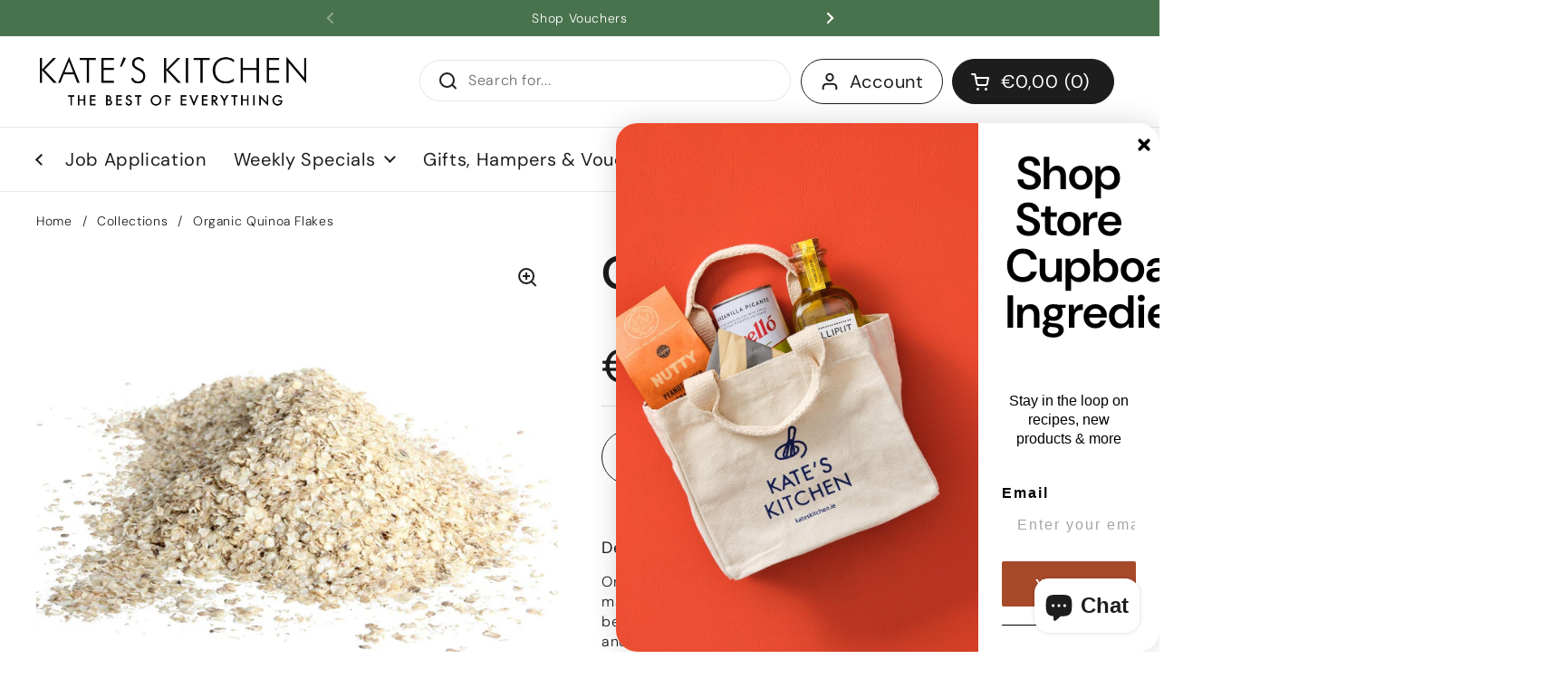

--- FILE ---
content_type: text/javascript
request_url: https://cdn.shopify.com/extensions/019c1c0c-7874-75be-91d6-a78d8a42e393/age-verifier-by-omega-222/assets/app-age.js
body_size: 77150
content:
var le=typeof globalThis<"u"?globalThis:typeof window<"u"?window:typeof global<"u"?global:typeof self<"u"?self:{};function kf(e){return e&&e.__esModule&&Object.prototype.hasOwnProperty.call(e,"default")?e.default:e}var Sf={exports:{}},Fi={},Ef={exports:{}},z={};/**
 * @license React
 * react.production.min.js
 *
 * Copyright (c) Facebook, Inc. and its affiliates.
 *
 * This source code is licensed under the MIT license found in the
 * LICENSE file in the root directory of this source tree.
 */var ho=Symbol.for("react.element"),Oh=Symbol.for("react.portal"),Ih=Symbol.for("react.fragment"),jh=Symbol.for("react.strict_mode"),Dh=Symbol.for("react.profiler"),Lh=Symbol.for("react.provider"),Ah=Symbol.for("react.context"),Mh=Symbol.for("react.forward_ref"),zh=Symbol.for("react.suspense"),Fh=Symbol.for("react.memo"),Bh=Symbol.for("react.lazy"),Da=Symbol.iterator;function $h(e){return e===null||typeof e!="object"?null:(e=Da&&e[Da]||e["@@iterator"],typeof e=="function"?e:null)}var Cf={isMounted:function(){return!1},enqueueForceUpdate:function(){},enqueueReplaceState:function(){},enqueueSetState:function(){}},xf=Object.assign,_f={};function mr(e,t,n){this.props=e,this.context=t,this.refs=_f,this.updater=n||Cf}mr.prototype.isReactComponent={};mr.prototype.setState=function(e,t){if(typeof e!="object"&&typeof e!="function"&&e!=null)throw Error("setState(...): takes an object of state variables to update or a function which returns an object of state variables.");this.updater.enqueueSetState(this,e,t,"setState")};mr.prototype.forceUpdate=function(e){this.updater.enqueueForceUpdate(this,e,"forceUpdate")};function Tf(){}Tf.prototype=mr.prototype;function ls(e,t,n){this.props=e,this.context=t,this.refs=_f,this.updater=n||Cf}var us=ls.prototype=new Tf;us.constructor=ls;xf(us,mr.prototype);us.isPureReactComponent=!0;var La=Array.isArray,Nf=Object.prototype.hasOwnProperty,ss={current:null},Rf={key:!0,ref:!0,__self:!0,__source:!0};function Pf(e,t,n){var r,o={},i=null,l=null;if(t!=null)for(r in t.ref!==void 0&&(l=t.ref),t.key!==void 0&&(i=""+t.key),t)Nf.call(t,r)&&!Rf.hasOwnProperty(r)&&(o[r]=t[r]);var u=arguments.length-2;if(u===1)o.children=n;else if(1<u){for(var s=Array(u),a=0;a<u;a++)s[a]=arguments[a+2];o.children=s}if(e&&e.defaultProps)for(r in u=e.defaultProps,u)o[r]===void 0&&(o[r]=u[r]);return{$$typeof:ho,type:e,key:i,ref:l,props:o,_owner:ss.current}}function Hh(e,t){return{$$typeof:ho,type:e.type,key:t,ref:e.ref,props:e.props,_owner:e._owner}}function as(e){return typeof e=="object"&&e!==null&&e.$$typeof===ho}function Uh(e){var t={"=":"=0",":":"=2"};return"$"+e.replace(/[=:]/g,function(n){return t[n]})}var Aa=/\/+/g;function yl(e,t){return typeof e=="object"&&e!==null&&e.key!=null?Uh(""+e.key):t.toString(36)}function Yo(e,t,n,r,o){var i=typeof e;(i==="undefined"||i==="boolean")&&(e=null);var l=!1;if(e===null)l=!0;else switch(i){case"string":case"number":l=!0;break;case"object":switch(e.$$typeof){case ho:case Oh:l=!0}}if(l)return l=e,o=o(l),e=r===""?"."+yl(l,0):r,La(o)?(n="",e!=null&&(n=e.replace(Aa,"$&/")+"/"),Yo(o,t,n,"",function(a){return a})):o!=null&&(as(o)&&(o=Hh(o,n+(!o.key||l&&l.key===o.key?"":(""+o.key).replace(Aa,"$&/")+"/")+e)),t.push(o)),1;if(l=0,r=r===""?".":r+":",La(e))for(var u=0;u<e.length;u++){i=e[u];var s=r+yl(i,u);l+=Yo(i,t,n,s,o)}else if(s=$h(e),typeof s=="function")for(e=s.call(e),u=0;!(i=e.next()).done;)i=i.value,s=r+yl(i,u++),l+=Yo(i,t,n,s,o);else if(i==="object")throw t=String(e),Error("Objects are not valid as a React child (found: "+(t==="[object Object]"?"object with keys {"+Object.keys(e).join(", ")+"}":t)+"). If you meant to render a collection of children, use an array instead.");return l}function ko(e,t,n){if(e==null)return e;var r=[],o=0;return Yo(e,r,"","",function(i){return t.call(n,i,o++)}),r}function Vh(e){if(e._status===-1){var t=e._result;t=t(),t.then(function(n){(e._status===0||e._status===-1)&&(e._status=1,e._result=n)},function(n){(e._status===0||e._status===-1)&&(e._status=2,e._result=n)}),e._status===-1&&(e._status=0,e._result=t)}if(e._status===1)return e._result.default;throw e._result}var Ne={current:null},Go={transition:null},Wh={ReactCurrentDispatcher:Ne,ReactCurrentBatchConfig:Go,ReactCurrentOwner:ss};function Of(){throw Error("act(...) is not supported in production builds of React.")}z.Children={map:ko,forEach:function(e,t,n){ko(e,function(){t.apply(this,arguments)},n)},count:function(e){var t=0;return ko(e,function(){t++}),t},toArray:function(e){return ko(e,function(t){return t})||[]},only:function(e){if(!as(e))throw Error("React.Children.only expected to receive a single React element child.");return e}};z.Component=mr;z.Fragment=Ih;z.Profiler=Dh;z.PureComponent=ls;z.StrictMode=jh;z.Suspense=zh;z.__SECRET_INTERNALS_DO_NOT_USE_OR_YOU_WILL_BE_FIRED=Wh;z.act=Of;z.cloneElement=function(e,t,n){if(e==null)throw Error("React.cloneElement(...): The argument must be a React element, but you passed "+e+".");var r=xf({},e.props),o=e.key,i=e.ref,l=e._owner;if(t!=null){if(t.ref!==void 0&&(i=t.ref,l=ss.current),t.key!==void 0&&(o=""+t.key),e.type&&e.type.defaultProps)var u=e.type.defaultProps;for(s in t)Nf.call(t,s)&&!Rf.hasOwnProperty(s)&&(r[s]=t[s]===void 0&&u!==void 0?u[s]:t[s])}var s=arguments.length-2;if(s===1)r.children=n;else if(1<s){u=Array(s);for(var a=0;a<s;a++)u[a]=arguments[a+2];r.children=u}return{$$typeof:ho,type:e.type,key:o,ref:i,props:r,_owner:l}};z.createContext=function(e){return e={$$typeof:Ah,_currentValue:e,_currentValue2:e,_threadCount:0,Provider:null,Consumer:null,_defaultValue:null,_globalName:null},e.Provider={$$typeof:Lh,_context:e},e.Consumer=e};z.createElement=Pf;z.createFactory=function(e){var t=Pf.bind(null,e);return t.type=e,t};z.createRef=function(){return{current:null}};z.forwardRef=function(e){return{$$typeof:Mh,render:e}};z.isValidElement=as;z.lazy=function(e){return{$$typeof:Bh,_payload:{_status:-1,_result:e},_init:Vh}};z.memo=function(e,t){return{$$typeof:Fh,type:e,compare:t===void 0?null:t}};z.startTransition=function(e){var t=Go.transition;Go.transition={};try{e()}finally{Go.transition=t}};z.unstable_act=Of;z.useCallback=function(e,t){return Ne.current.useCallback(e,t)};z.useContext=function(e){return Ne.current.useContext(e)};z.useDebugValue=function(){};z.useDeferredValue=function(e){return Ne.current.useDeferredValue(e)};z.useEffect=function(e,t){return Ne.current.useEffect(e,t)};z.useId=function(){return Ne.current.useId()};z.useImperativeHandle=function(e,t,n){return Ne.current.useImperativeHandle(e,t,n)};z.useInsertionEffect=function(e,t){return Ne.current.useInsertionEffect(e,t)};z.useLayoutEffect=function(e,t){return Ne.current.useLayoutEffect(e,t)};z.useMemo=function(e,t){return Ne.current.useMemo(e,t)};z.useReducer=function(e,t,n){return Ne.current.useReducer(e,t,n)};z.useRef=function(e){return Ne.current.useRef(e)};z.useState=function(e){return Ne.current.useState(e)};z.useSyncExternalStore=function(e,t,n){return Ne.current.useSyncExternalStore(e,t,n)};z.useTransition=function(){return Ne.current.useTransition()};z.version="18.3.1";Ef.exports=z;var I=Ef.exports;const Gr=kf(I);/**
 * @license React
 * react-jsx-runtime.production.min.js
 *
 * Copyright (c) Facebook, Inc. and its affiliates.
 *
 * This source code is licensed under the MIT license found in the
 * LICENSE file in the root directory of this source tree.
 */var Yh=I,Gh=Symbol.for("react.element"),Qh=Symbol.for("react.fragment"),Xh=Object.prototype.hasOwnProperty,Kh=Yh.__SECRET_INTERNALS_DO_NOT_USE_OR_YOU_WILL_BE_FIRED.ReactCurrentOwner,Zh={key:!0,ref:!0,__self:!0,__source:!0};function If(e,t,n){var r,o={},i=null,l=null;n!==void 0&&(i=""+n),t.key!==void 0&&(i=""+t.key),t.ref!==void 0&&(l=t.ref);for(r in t)Xh.call(t,r)&&!Zh.hasOwnProperty(r)&&(o[r]=t[r]);if(e&&e.defaultProps)for(r in t=e.defaultProps,t)o[r]===void 0&&(o[r]=t[r]);return{$$typeof:Gh,type:e,key:i,ref:l,props:o,_owner:Kh.current}}Fi.Fragment=Qh;Fi.jsx=If;Fi.jsxs=If;Sf.exports=Fi;var S=Sf.exports,eu=(e=>(e.mainBackground="#ffffffd9",e))(eu||{}),jf=(e=>(e.Transparent="1",e.BackgroundImage="2",e.BackgroundColor="3",e))(jf||{}),hn=(e=>(e.All="0",e.Home="1",e.SpecificCollections="2",e.SpecificProducts="3",e.SpecificPages="4",e.Custom="5",e.SpecificTags="6",e))(hn||{}),Bi=(e=>(e.NONE="0",e.BIRTHDATE_ENTRY="1",e))(Bi||{}),tu=(e=>(e.ALL="0",e.LOGGED_IN="1",e.NON_LOGGED_IN="2",e))(tu||{}),Df=(e=>(e.REDIRECT="redirect",e.SHOW_ERROR="show_error",e))(Df||{}),zn=(e=>(e.Days="day",e.SessionOnly="session",e.TickBox="tick",e))(zn||{}),Qr=(e=>(e.YY_MM_DD="YY,MM,DD",e.MM_DD_YY="MM,DD,YY",e.DD_MM_YY="DD,MM,YY",e.YY_DD_MM="YY,DD,MM",e.MM_YY_DD="MM,YY,DD",e.DD_YY_MM="DD,YY,MM",e))(Qr||{}),yn=(e=>(e.OK="ok",e.Cancel="cancel",e))(yn||{});const Jh="background: linear-gradient(to right, red, deepskyblue); color: white; font-weight: bold; border-radius: 6px; display: inline-block;",qh={af:"Afrikaans",ak:"Akan",am:"አማርኛ",ar:"العربية",as:"অসমীয়া",az:"Azərbaycan dili",be:"Беларуская",bg:"Български",bm:"Bamanankan",bn:"বাংলা",bo:"བོད་སྐད་",br:"Brezhoneg",bs:"Bosanski",ca:"Català",ce:"Нохчийн",ckb:"کوردی (دەستنوسی ناوەندی)",cs:"Čeština",cu:"Ѩзыкъ словѣньскъ",cy:"Cymraeg",da:"Dansk",de:"Deutsch",dz:"རྫོང་ཁ",ee:"Eʋegbe",el:"Ελληνικά",en:"English",eo:"Esperanto",es:"Español",et:"Eesti",eu:"Euskara",fa:"فارسی",ff:"Fulfulde",fi:"Suomi",fil:"Filipino",fo:"Føroyskt",fr:"Français",fy:"Frysk",ga:"Gaeilge",gd:"Gàidhlig",gl:"Galego",gu:"ગુજરાતી",gv:"Gaelg",ha:"Hausa",he:"עברית",hi:"हिन्दी",hr:"Hrvatski",hu:"Magyar",hy:"Հայերեն",ia:"Interlingua",id:"Bahasa Indonesia",ig:"Igbo",ii:"ꆇꉙ",is:"Íslenska",it:"Italiano",ja:"日本語",jv:"Basa Jawa",ka:"ქართული",ki:"Gĩkũyũ",kk:"Қазақ тілі",kl:"Kalaallisut",km:"ភាសាខ្មែរ",kn:"ಕನ್ನಡ",ko:"한국어",ks:"کٲشُر",ku:"Kurdî",kw:"Kernewek",ky:"Кыргызча",la:"Latina",lb:"Lëtzebuergesch",lg:"Luganda",ln:"Lingála",lo:"ພາສາລາວ",lt:"Lietuvių",lu:"Tshiluba",lv:"Latviešu",mg:"Malagasy",mi:"Te Reo Māori",mk:"Македонски",ml:"മലയാളം",mn:"Монгол",mo:"Limba moldovenească",mr:"मराठी",ms:"Bahasa Melayu",mt:"Malti",my:"မြန်မာစာ",nb:"Norsk Bokmål",nd:"isiNdebele",ne:"नेपाली",nl:"Nederlands",nn:"Norsk Nynorsk",no:"Norsk",om:"Afaan Oromoo",or:"ଓଡ଼ିଆ",os:"Ирон",pa:"ਪੰਜਾਬੀ",pl:"Polski",ps:"پښتو",pt:"Português","pt-BR":"Português (Brasil)","pt-PT":"Português (Portugal)",qu:"Runasimi",rm:"Rumantsch",rn:"Ikirundi",ro:"Română",ru:"Русский",rw:"Kinyarwanda",sa:"संस्कृतम्",sc:"Sardu",sd:"سنڌي",se:"Davvisámegiella",sg:"Sängö",sh:"Srpskohrvatski",si:"සිංහල",sk:"Slovenčina",sl:"Slovenščina","sl-SI":"Slovenščina",sn:"ChiShona",so:"Soomaaliga",sq:"Shqip",sr:"Српски",su:"Basa Sunda",sv:"Svenska",sw:"Kiswahili",ta:"தமிழ்",te:"తెలుగు",tg:"Тоҷикӣ",th:"ไทย",ti:"ትግርኛ",tk:"Türkmen",to:"Lea Faka-Tonga",tr:"Türkçe",tt:"Татар",ug:"ئۇيغۇرچە",uk:"Українська",ur:"اردو",uz:"O‘zbek",vi:"Tiếng Việt",vo:"Volapük",wo:"Wolof",xh:"isiXhosa",yi:"ייִדיש",yo:"Yorùbá",zh:"中文","zh-CN":"简体中文","zh-TW":"繁體中文",zu:"isiZulu",default:"Default"},wl={},Lf={"mxywu1-y1.myshopify.com":{min:25,max:55}},bh="https://fonts.googleapis.com/css2?family=Fira+Sans:wght@400;500;600;700&family=Poppins:wght@400;500;600;700&family=Inter:ital,opsz,wght@0,14..32,100..900;1,14..32,100..900&display=swap",kl={"lucky-life-lp.myshopify.com":{from:"https://luckylifestyle.de/pages/steckies",to:"https://luckyhemp.de/collections/stecklinge"}},Ma=["trekvogel.myshopify.com","mygintonic.myshopify.com"],cs=(e,t)=>{var n,r,o,i,l,u,s,a,p,m,g,w,v,y,E,d,f,h,c,C,_,k,R,B;return[{label:((r=(n=e==null?void 0:e.monthsLabel)==null?void 0:n.january)==null?void 0:r.trim())||(t==null?void 0:t.january)||"January",value:"January"},{label:((i=(o=e==null?void 0:e.monthsLabel)==null?void 0:o.february)==null?void 0:i.trim())||(t==null?void 0:t.february)||"February",value:"February"},{label:((u=(l=e==null?void 0:e.monthsLabel)==null?void 0:l.march)==null?void 0:u.trim())||(t==null?void 0:t.march)||"March",value:"March"},{label:((a=(s=e==null?void 0:e.monthsLabel)==null?void 0:s.april)==null?void 0:a.trim())||(t==null?void 0:t.april)||"April",value:"April"},{label:((m=(p=e==null?void 0:e.monthsLabel)==null?void 0:p.may)==null?void 0:m.trim())||(t==null?void 0:t.may)||"May",value:"May"},{label:((w=(g=e==null?void 0:e.monthsLabel)==null?void 0:g.june)==null?void 0:w.trim())||(t==null?void 0:t.june)||"June",value:"June"},{label:((y=(v=e==null?void 0:e.monthsLabel)==null?void 0:v.july)==null?void 0:y.trim())||(t==null?void 0:t.july)||"July",value:"July"},{label:((d=(E=e==null?void 0:e.monthsLabel)==null?void 0:E.august)==null?void 0:d.trim())||(t==null?void 0:t.august)||"August",value:"August"},{label:((h=(f=e==null?void 0:e.monthsLabel)==null?void 0:f.september)==null?void 0:h.trim())||(t==null?void 0:t.september)||"September",value:"September"},{label:((C=(c=e==null?void 0:e.monthsLabel)==null?void 0:c.october)==null?void 0:C.trim())||(t==null?void 0:t.october)||"October",value:"October"},{label:((k=(_=e==null?void 0:e.monthsLabel)==null?void 0:_.november)==null?void 0:k.trim())||(t==null?void 0:t.november)||"November",value:"November"},{label:((B=(R=e==null?void 0:e.monthsLabel)==null?void 0:R.december)==null?void 0:B.trim())||(t==null?void 0:t.december)||"December",value:"December"}]},fs=({months:e,selectedDate:t})=>{const n=e.findIndex(r=>{var o;return((o=r==null?void 0:r.value)==null?void 0:o.toString())===(t==null?void 0:t.month)});return new Date(t==null?void 0:t.year,n+1,0).getDate()},em=e=>{const t=e==null?void 0:e.split(",");return t&&Object.values(Qr).some(r=>r===(t==null?void 0:t.join(",")))?t:Qr.MM_DD_YY.split(",")},tm=(e,t,n)=>(.299*e+.587*t+.114*n)/255,nm=e=>{e=e.replace("#",""),e.length===3&&(e=e.split("").map(n=>n+n).join(""));const t=parseInt(e,16);return[t>>16,t>>8&255,t&255]},Dt=({key:e,value:t,months:n,selectedDate:r,setSelectedDate:o})=>{const i=e==="year"?Number(t):t;let l=r.day;if(e==="month"){const u=n.findIndex(a=>a.value===i),s=new Date(r.year,u+1,0).getDate();l=l>s?s:l,o(a=>({...a,month:i,day:l}))}else if(e==="day"){const u=n.findIndex(a=>a.value===r.month),s=new Date(r.year,u+1,0).getDate();l=Number(t)>s?s:Number(t),o(a=>({...a,day:l}))}else if(e==="year"){const u=n.findIndex(a=>a.value===r.month),s=new Date(i,u+1,0).getDate();l=l>s?s:l,o(a=>({...a,year:i,day:l}))}},rm=(e,t)=>{const n=(wl==null?void 0:wl[e])||0;if(n>0){setTimeout(()=>{t(!0)},n);return}switch(e){case"bondivibes.myshopify.com":{const r=()=>{setTimeout(()=>{t(!0)},200),window.removeEventListener("scroll",r)};window.addEventListener("scroll",r,{once:!0});break}default:t(!0);break}},om=e=>e in Lf,im=e=>Lf[e]||null,lm=(e,t)=>{const n=t.getFullYear()-e.getFullYear(),r=t.getMonth()-e.getMonth();return r<0||r===0&&t.getDate()<e.getDate()?n-1:n},um=(e,t,n)=>e>=t&&e<=n,sm=(e,t)=>{const n=kl==null?void 0:kl[e];return n&&t===(n==null?void 0:n.from)?n==null?void 0:n.to:null},za=()=>{try{const e=localStorage.getItem("ageVerified");if(!e)return!1;try{const t=JSON.parse(e);if(typeof t=="object"&&t!==null)return t.exp&&Date.now()>t.exp?(localStorage.removeItem("ageVerified"),!1):!!t.v}catch{return e==="true"}return!1}catch{return!1}},Sl=e=>{try{const t=e&&e>0?Date.now()+e*24*60*60*1e3:void 0,n=JSON.stringify({v:!0,...t?{exp:t}:{}});localStorage.setItem("ageVerified",n)}catch{}},si=e=>{if(Array.isArray(e))return e.map(t=>si(t));if(e!==null&&typeof e=="object"){const t={};return Object.entries(e).forEach(([n,r])=>{const o=n.replace(/\s+/g,"");t[o]=si(r)}),t}return e},am=()=>{const e=I.useRef(null);return[e,()=>{if(e.current){e.current.classList.add("form_shake");const n=()=>{var r,o;(r=e.current)==null||r.classList.remove("form_shake"),(o=e.current)==null||o.removeEventListener("animationend",n)};e.current.addEventListener("animationend",n)}}]};/*! js-cookie v3.0.5 | MIT */function So(e){for(var t=1;t<arguments.length;t++){var n=arguments[t];for(var r in n)e[r]=n[r]}return e}var cm={read:function(e){return e[0]==='"'&&(e=e.slice(1,-1)),e.replace(/(%[\dA-F]{2})+/gi,decodeURIComponent)},write:function(e){return encodeURIComponent(e).replace(/%(2[346BF]|3[AC-F]|40|5[BDE]|60|7[BCD])/g,decodeURIComponent)}};function nu(e,t){function n(o,i,l){if(!(typeof document>"u")){l=So({},t,l),typeof l.expires=="number"&&(l.expires=new Date(Date.now()+l.expires*864e5)),l.expires&&(l.expires=l.expires.toUTCString()),o=encodeURIComponent(o).replace(/%(2[346B]|5E|60|7C)/g,decodeURIComponent).replace(/[()]/g,escape);var u="";for(var s in l)l[s]&&(u+="; "+s,l[s]!==!0&&(u+="="+l[s].split(";")[0]));return document.cookie=o+"="+e.write(i,o)+u}}function r(o){if(!(typeof document>"u"||arguments.length&&!o)){for(var i=document.cookie?document.cookie.split("; "):[],l={},u=0;u<i.length;u++){var s=i[u].split("="),a=s.slice(1).join("=");try{var p=decodeURIComponent(s[0]);if(l[p]=e.read(a,p),o===p)break}catch{}}return o?l[o]:l}}return Object.create({set:n,get:r,remove:function(o,i){n(o,"",So({},i,{expires:-1}))},withAttributes:function(o){return nu(this.converter,So({},this.attributes,o))},withConverter:function(o){return nu(So({},this.converter,o),this.attributes)}},{attributes:{value:Object.freeze(t)},converter:{value:Object.freeze(e)}})}var El=nu(cm,{path:"/"});const fm="[data-uri]",dm={logo2:fm};var Ie=function(){return Ie=Object.assign||function(t){for(var n,r=1,o=arguments.length;r<o;r++){n=arguments[r];for(var i in n)Object.prototype.hasOwnProperty.call(n,i)&&(t[i]=n[i])}return t},Ie.apply(this,arguments)};function ai(e,t,n){if(n||arguments.length===2)for(var r=0,o=t.length,i;r<o;r++)(i||!(r in t))&&(i||(i=Array.prototype.slice.call(t,0,r)),i[r]=t[r]);return e.concat(i||Array.prototype.slice.call(t))}var X="-ms-",Lr="-moz-",V="-webkit-",Af="comm",$i="rule",ds="decl",pm="@import",Mf="@keyframes",hm="@layer",zf=Math.abs,ps=String.fromCharCode,ru=Object.assign;function mm(e,t){return ce(e,0)^45?(((t<<2^ce(e,0))<<2^ce(e,1))<<2^ce(e,2))<<2^ce(e,3):0}function Ff(e){return e.trim()}function Rt(e,t){return(e=t.exec(e))?e[0]:e}function D(e,t,n){return e.replace(t,n)}function Qo(e,t,n){return e.indexOf(t,n)}function ce(e,t){return e.charCodeAt(t)|0}function rr(e,t,n){return e.slice(t,n)}function yt(e){return e.length}function Bf(e){return e.length}function Rr(e,t){return t.push(e),e}function gm(e,t){return e.map(t).join("")}function Fa(e,t){return e.filter(function(n){return!Rt(n,t)})}var Hi=1,or=1,$f=0,Je=0,oe=0,gr="";function Ui(e,t,n,r,o,i,l,u){return{value:e,root:t,parent:n,type:r,props:o,children:i,line:Hi,column:or,length:l,return:"",siblings:u}}function Wt(e,t){return ru(Ui("",null,null,"",null,null,0,e.siblings),e,{length:-e.length},t)}function An(e){for(;e.root;)e=Wt(e.root,{children:[e]});Rr(e,e.siblings)}function vm(){return oe}function ym(){return oe=Je>0?ce(gr,--Je):0,or--,oe===10&&(or=1,Hi--),oe}function ut(){return oe=Je<$f?ce(gr,Je++):0,or++,oe===10&&(or=1,Hi++),oe}function Cn(){return ce(gr,Je)}function Xo(){return Je}function Vi(e,t){return rr(gr,e,t)}function ou(e){switch(e){case 0:case 9:case 10:case 13:case 32:return 5;case 33:case 43:case 44:case 47:case 62:case 64:case 126:case 59:case 123:case 125:return 4;case 58:return 3;case 34:case 39:case 40:case 91:return 2;case 41:case 93:return 1}return 0}function wm(e){return Hi=or=1,$f=yt(gr=e),Je=0,[]}function km(e){return gr="",e}function Cl(e){return Ff(Vi(Je-1,iu(e===91?e+2:e===40?e+1:e)))}function Sm(e){for(;(oe=Cn())&&oe<33;)ut();return ou(e)>2||ou(oe)>3?"":" "}function Em(e,t){for(;--t&&ut()&&!(oe<48||oe>102||oe>57&&oe<65||oe>70&&oe<97););return Vi(e,Xo()+(t<6&&Cn()==32&&ut()==32))}function iu(e){for(;ut();)switch(oe){case e:return Je;case 34:case 39:e!==34&&e!==39&&iu(oe);break;case 40:e===41&&iu(e);break;case 92:ut();break}return Je}function Cm(e,t){for(;ut()&&e+oe!==57;)if(e+oe===84&&Cn()===47)break;return"/*"+Vi(t,Je-1)+"*"+ps(e===47?e:ut())}function xm(e){for(;!ou(Cn());)ut();return Vi(e,Je)}function _m(e){return km(Ko("",null,null,null,[""],e=wm(e),0,[0],e))}function Ko(e,t,n,r,o,i,l,u,s){for(var a=0,p=0,m=l,g=0,w=0,v=0,y=1,E=1,d=1,f=0,h="",c=o,C=i,_=r,k=h;E;)switch(v=f,f=ut()){case 40:if(v!=108&&ce(k,m-1)==58){Qo(k+=D(Cl(f),"&","&\f"),"&\f",zf(a?u[a-1]:0))!=-1&&(d=-1);break}case 34:case 39:case 91:k+=Cl(f);break;case 9:case 10:case 13:case 32:k+=Sm(v);break;case 92:k+=Em(Xo()-1,7);continue;case 47:switch(Cn()){case 42:case 47:Rr(Tm(Cm(ut(),Xo()),t,n,s),s);break;default:k+="/"}break;case 123*y:u[a++]=yt(k)*d;case 125*y:case 59:case 0:switch(f){case 0:case 125:E=0;case 59+p:d==-1&&(k=D(k,/\f/g,"")),w>0&&yt(k)-m&&Rr(w>32?$a(k+";",r,n,m-1,s):$a(D(k," ","")+";",r,n,m-2,s),s);break;case 59:k+=";";default:if(Rr(_=Ba(k,t,n,a,p,o,u,h,c=[],C=[],m,i),i),f===123)if(p===0)Ko(k,t,_,_,c,i,m,u,C);else switch(g===99&&ce(k,3)===110?100:g){case 100:case 108:case 109:case 115:Ko(e,_,_,r&&Rr(Ba(e,_,_,0,0,o,u,h,o,c=[],m,C),C),o,C,m,u,r?c:C);break;default:Ko(k,_,_,_,[""],C,0,u,C)}}a=p=w=0,y=d=1,h=k="",m=l;break;case 58:m=1+yt(k),w=v;default:if(y<1){if(f==123)--y;else if(f==125&&y++==0&&ym()==125)continue}switch(k+=ps(f),f*y){case 38:d=p>0?1:(k+="\f",-1);break;case 44:u[a++]=(yt(k)-1)*d,d=1;break;case 64:Cn()===45&&(k+=Cl(ut())),g=Cn(),p=m=yt(h=k+=xm(Xo())),f++;break;case 45:v===45&&yt(k)==2&&(y=0)}}return i}function Ba(e,t,n,r,o,i,l,u,s,a,p,m){for(var g=o-1,w=o===0?i:[""],v=Bf(w),y=0,E=0,d=0;y<r;++y)for(var f=0,h=rr(e,g+1,g=zf(E=l[y])),c=e;f<v;++f)(c=Ff(E>0?w[f]+" "+h:D(h,/&\f/g,w[f])))&&(s[d++]=c);return Ui(e,t,n,o===0?$i:u,s,a,p,m)}function Tm(e,t,n,r){return Ui(e,t,n,Af,ps(vm()),rr(e,2,-2),0,r)}function $a(e,t,n,r,o){return Ui(e,t,n,ds,rr(e,0,r),rr(e,r+1,-1),r,o)}function Hf(e,t,n){switch(mm(e,t)){case 5103:return V+"print-"+e+e;case 5737:case 4201:case 3177:case 3433:case 1641:case 4457:case 2921:case 5572:case 6356:case 5844:case 3191:case 6645:case 3005:case 6391:case 5879:case 5623:case 6135:case 4599:case 4855:case 4215:case 6389:case 5109:case 5365:case 5621:case 3829:return V+e+e;case 4789:return Lr+e+e;case 5349:case 4246:case 4810:case 6968:case 2756:return V+e+Lr+e+X+e+e;case 5936:switch(ce(e,t+11)){case 114:return V+e+X+D(e,/[svh]\w+-[tblr]{2}/,"tb")+e;case 108:return V+e+X+D(e,/[svh]\w+-[tblr]{2}/,"tb-rl")+e;case 45:return V+e+X+D(e,/[svh]\w+-[tblr]{2}/,"lr")+e}case 6828:case 4268:case 2903:return V+e+X+e+e;case 6165:return V+e+X+"flex-"+e+e;case 5187:return V+e+D(e,/(\w+).+(:[^]+)/,V+"box-$1$2"+X+"flex-$1$2")+e;case 5443:return V+e+X+"flex-item-"+D(e,/flex-|-self/g,"")+(Rt(e,/flex-|baseline/)?"":X+"grid-row-"+D(e,/flex-|-self/g,""))+e;case 4675:return V+e+X+"flex-line-pack"+D(e,/align-content|flex-|-self/g,"")+e;case 5548:return V+e+X+D(e,"shrink","negative")+e;case 5292:return V+e+X+D(e,"basis","preferred-size")+e;case 6060:return V+"box-"+D(e,"-grow","")+V+e+X+D(e,"grow","positive")+e;case 4554:return V+D(e,/([^-])(transform)/g,"$1"+V+"$2")+e;case 6187:return D(D(D(e,/(zoom-|grab)/,V+"$1"),/(image-set)/,V+"$1"),e,"")+e;case 5495:case 3959:return D(e,/(image-set\([^]*)/,V+"$1$`$1");case 4968:return D(D(e,/(.+:)(flex-)?(.*)/,V+"box-pack:$3"+X+"flex-pack:$3"),/s.+-b[^;]+/,"justify")+V+e+e;case 4200:if(!Rt(e,/flex-|baseline/))return X+"grid-column-align"+rr(e,t)+e;break;case 2592:case 3360:return X+D(e,"template-","")+e;case 4384:case 3616:return n&&n.some(function(r,o){return t=o,Rt(r.props,/grid-\w+-end/)})?~Qo(e+(n=n[t].value),"span",0)?e:X+D(e,"-start","")+e+X+"grid-row-span:"+(~Qo(n,"span",0)?Rt(n,/\d+/):+Rt(n,/\d+/)-+Rt(e,/\d+/))+";":X+D(e,"-start","")+e;case 4896:case 4128:return n&&n.some(function(r){return Rt(r.props,/grid-\w+-start/)})?e:X+D(D(e,"-end","-span"),"span ","")+e;case 4095:case 3583:case 4068:case 2532:return D(e,/(.+)-inline(.+)/,V+"$1$2")+e;case 8116:case 7059:case 5753:case 5535:case 5445:case 5701:case 4933:case 4677:case 5533:case 5789:case 5021:case 4765:if(yt(e)-1-t>6)switch(ce(e,t+1)){case 109:if(ce(e,t+4)!==45)break;case 102:return D(e,/(.+:)(.+)-([^]+)/,"$1"+V+"$2-$3$1"+Lr+(ce(e,t+3)==108?"$3":"$2-$3"))+e;case 115:return~Qo(e,"stretch",0)?Hf(D(e,"stretch","fill-available"),t,n)+e:e}break;case 5152:case 5920:return D(e,/(.+?):(\d+)(\s*\/\s*(span)?\s*(\d+))?(.*)/,function(r,o,i,l,u,s,a){return X+o+":"+i+a+(l?X+o+"-span:"+(u?s:+s-+i)+a:"")+e});case 4949:if(ce(e,t+6)===121)return D(e,":",":"+V)+e;break;case 6444:switch(ce(e,ce(e,14)===45?18:11)){case 120:return D(e,/(.+:)([^;\s!]+)(;|(\s+)?!.+)?/,"$1"+V+(ce(e,14)===45?"inline-":"")+"box$3$1"+V+"$2$3$1"+X+"$2box$3")+e;case 100:return D(e,":",":"+X)+e}break;case 5719:case 2647:case 2135:case 3927:case 2391:return D(e,"scroll-","scroll-snap-")+e}return e}function ci(e,t){for(var n="",r=0;r<e.length;r++)n+=t(e[r],r,e,t)||"";return n}function Nm(e,t,n,r){switch(e.type){case hm:if(e.children.length)break;case pm:case ds:return e.return=e.return||e.value;case Af:return"";case Mf:return e.return=e.value+"{"+ci(e.children,r)+"}";case $i:if(!yt(e.value=e.props.join(",")))return""}return yt(n=ci(e.children,r))?e.return=e.value+"{"+n+"}":""}function Rm(e){var t=Bf(e);return function(n,r,o,i){for(var l="",u=0;u<t;u++)l+=e[u](n,r,o,i)||"";return l}}function Pm(e){return function(t){t.root||(t=t.return)&&e(t)}}function Om(e,t,n,r){if(e.length>-1&&!e.return)switch(e.type){case ds:e.return=Hf(e.value,e.length,n);return;case Mf:return ci([Wt(e,{value:D(e.value,"@","@"+V)})],r);case $i:if(e.length)return gm(n=e.props,function(o){switch(Rt(o,r=/(::plac\w+|:read-\w+)/)){case":read-only":case":read-write":An(Wt(e,{props:[D(o,/:(read-\w+)/,":"+Lr+"$1")]})),An(Wt(e,{props:[o]})),ru(e,{props:Fa(n,r)});break;case"::placeholder":An(Wt(e,{props:[D(o,/:(plac\w+)/,":"+V+"input-$1")]})),An(Wt(e,{props:[D(o,/:(plac\w+)/,":"+Lr+"$1")]})),An(Wt(e,{props:[D(o,/:(plac\w+)/,X+"input-$1")]})),An(Wt(e,{props:[o]})),ru(e,{props:Fa(n,r)});break}return""})}}var Im={animationIterationCount:1,aspectRatio:1,borderImageOutset:1,borderImageSlice:1,borderImageWidth:1,boxFlex:1,boxFlexGroup:1,boxOrdinalGroup:1,columnCount:1,columns:1,flex:1,flexGrow:1,flexPositive:1,flexShrink:1,flexNegative:1,flexOrder:1,gridRow:1,gridRowEnd:1,gridRowSpan:1,gridRowStart:1,gridColumn:1,gridColumnEnd:1,gridColumnSpan:1,gridColumnStart:1,msGridRow:1,msGridRowSpan:1,msGridColumn:1,msGridColumnSpan:1,fontWeight:1,lineHeight:1,opacity:1,order:1,orphans:1,tabSize:1,widows:1,zIndex:1,zoom:1,WebkitLineClamp:1,fillOpacity:1,floodOpacity:1,stopOpacity:1,strokeDasharray:1,strokeDashoffset:1,strokeMiterlimit:1,strokeOpacity:1,strokeWidth:1},Fe={},ir=typeof process<"u"&&Fe!==void 0&&(Fe.REACT_APP_SC_ATTR||Fe.SC_ATTR)||"data-styled",Uf="active",Vf="data-styled-version",Wi="6.1.15",hs=`/*!sc*/
`,fi=typeof window<"u"&&"HTMLElement"in window,jm=!!(typeof SC_DISABLE_SPEEDY=="boolean"?SC_DISABLE_SPEEDY:typeof process<"u"&&Fe!==void 0&&Fe.REACT_APP_SC_DISABLE_SPEEDY!==void 0&&Fe.REACT_APP_SC_DISABLE_SPEEDY!==""?Fe.REACT_APP_SC_DISABLE_SPEEDY!=="false"&&Fe.REACT_APP_SC_DISABLE_SPEEDY:typeof process<"u"&&Fe!==void 0&&Fe.SC_DISABLE_SPEEDY!==void 0&&Fe.SC_DISABLE_SPEEDY!==""&&Fe.SC_DISABLE_SPEEDY!=="false"&&Fe.SC_DISABLE_SPEEDY),Yi=Object.freeze([]),lr=Object.freeze({});function Dm(e,t,n){return n===void 0&&(n=lr),e.theme!==n.theme&&e.theme||t||n.theme}var Wf=new Set(["a","abbr","address","area","article","aside","audio","b","base","bdi","bdo","big","blockquote","body","br","button","canvas","caption","cite","code","col","colgroup","data","datalist","dd","del","details","dfn","dialog","div","dl","dt","em","embed","fieldset","figcaption","figure","footer","form","h1","h2","h3","h4","h5","h6","header","hgroup","hr","html","i","iframe","img","input","ins","kbd","keygen","label","legend","li","link","main","map","mark","menu","menuitem","meta","meter","nav","noscript","object","ol","optgroup","option","output","p","param","picture","pre","progress","q","rp","rt","ruby","s","samp","script","section","select","small","source","span","strong","style","sub","summary","sup","table","tbody","td","textarea","tfoot","th","thead","time","tr","track","u","ul","use","var","video","wbr","circle","clipPath","defs","ellipse","foreignObject","g","image","line","linearGradient","marker","mask","path","pattern","polygon","polyline","radialGradient","rect","stop","svg","text","tspan"]),Lm=/[!"#$%&'()*+,./:;<=>?@[\\\]^`{|}~-]+/g,Am=/(^-|-$)/g;function Ha(e){return e.replace(Lm,"-").replace(Am,"")}var Mm=/(a)(d)/gi,Eo=52,Ua=function(e){return String.fromCharCode(e+(e>25?39:97))};function lu(e){var t,n="";for(t=Math.abs(e);t>Eo;t=t/Eo|0)n=Ua(t%Eo)+n;return(Ua(t%Eo)+n).replace(Mm,"$1-$2")}var xl,Yf=5381,Fn=function(e,t){for(var n=t.length;n;)e=33*e^t.charCodeAt(--n);return e},Gf=function(e){return Fn(Yf,e)};function zm(e){return lu(Gf(e)>>>0)}function Fm(e){return e.displayName||e.name||"Component"}function _l(e){return typeof e=="string"&&!0}var Qf=typeof Symbol=="function"&&Symbol.for,Xf=Qf?Symbol.for("react.memo"):60115,Bm=Qf?Symbol.for("react.forward_ref"):60112,$m={childContextTypes:!0,contextType:!0,contextTypes:!0,defaultProps:!0,displayName:!0,getDefaultProps:!0,getDerivedStateFromError:!0,getDerivedStateFromProps:!0,mixins:!0,propTypes:!0,type:!0},Hm={name:!0,length:!0,prototype:!0,caller:!0,callee:!0,arguments:!0,arity:!0},Kf={$$typeof:!0,compare:!0,defaultProps:!0,displayName:!0,propTypes:!0,type:!0},Um=((xl={})[Bm]={$$typeof:!0,render:!0,defaultProps:!0,displayName:!0,propTypes:!0},xl[Xf]=Kf,xl);function Va(e){return("type"in(t=e)&&t.type.$$typeof)===Xf?Kf:"$$typeof"in e?Um[e.$$typeof]:$m;var t}var Vm=Object.defineProperty,Wm=Object.getOwnPropertyNames,Wa=Object.getOwnPropertySymbols,Ym=Object.getOwnPropertyDescriptor,Gm=Object.getPrototypeOf,Ya=Object.prototype;function Zf(e,t,n){if(typeof t!="string"){if(Ya){var r=Gm(t);r&&r!==Ya&&Zf(e,r,n)}var o=Wm(t);Wa&&(o=o.concat(Wa(t)));for(var i=Va(e),l=Va(t),u=0;u<o.length;++u){var s=o[u];if(!(s in Hm||n&&n[s]||l&&s in l||i&&s in i)){var a=Ym(t,s);try{Vm(e,s,a)}catch{}}}}return e}function ur(e){return typeof e=="function"}function ms(e){return typeof e=="object"&&"styledComponentId"in e}function wn(e,t){return e&&t?"".concat(e," ").concat(t):e||t||""}function Ga(e,t){if(e.length===0)return"";for(var n=e[0],r=1;r<e.length;r++)n+=e[r];return n}function Xr(e){return e!==null&&typeof e=="object"&&e.constructor.name===Object.name&&!("props"in e&&e.$$typeof)}function uu(e,t,n){if(n===void 0&&(n=!1),!n&&!Xr(e)&&!Array.isArray(e))return t;if(Array.isArray(t))for(var r=0;r<t.length;r++)e[r]=uu(e[r],t[r]);else if(Xr(t))for(var r in t)e[r]=uu(e[r],t[r]);return e}function gs(e,t){Object.defineProperty(e,"toString",{value:t})}function mo(e){for(var t=[],n=1;n<arguments.length;n++)t[n-1]=arguments[n];return new Error("An error occurred. See https://github.com/styled-components/styled-components/blob/main/packages/styled-components/src/utils/errors.md#".concat(e," for more information.").concat(t.length>0?" Args: ".concat(t.join(", ")):""))}var Qm=function(){function e(t){this.groupSizes=new Uint32Array(512),this.length=512,this.tag=t}return e.prototype.indexOfGroup=function(t){for(var n=0,r=0;r<t;r++)n+=this.groupSizes[r];return n},e.prototype.insertRules=function(t,n){if(t>=this.groupSizes.length){for(var r=this.groupSizes,o=r.length,i=o;t>=i;)if((i<<=1)<0)throw mo(16,"".concat(t));this.groupSizes=new Uint32Array(i),this.groupSizes.set(r),this.length=i;for(var l=o;l<i;l++)this.groupSizes[l]=0}for(var u=this.indexOfGroup(t+1),s=(l=0,n.length);l<s;l++)this.tag.insertRule(u,n[l])&&(this.groupSizes[t]++,u++)},e.prototype.clearGroup=function(t){if(t<this.length){var n=this.groupSizes[t],r=this.indexOfGroup(t),o=r+n;this.groupSizes[t]=0;for(var i=r;i<o;i++)this.tag.deleteRule(r)}},e.prototype.getGroup=function(t){var n="";if(t>=this.length||this.groupSizes[t]===0)return n;for(var r=this.groupSizes[t],o=this.indexOfGroup(t),i=o+r,l=o;l<i;l++)n+="".concat(this.tag.getRule(l)).concat(hs);return n},e}(),Zo=new Map,di=new Map,Jo=1,Co=function(e){if(Zo.has(e))return Zo.get(e);for(;di.has(Jo);)Jo++;var t=Jo++;return Zo.set(e,t),di.set(t,e),t},Xm=function(e,t){Jo=t+1,Zo.set(e,t),di.set(t,e)},Km="style[".concat(ir,"][").concat(Vf,'="').concat(Wi,'"]'),Zm=new RegExp("^".concat(ir,'\\.g(\\d+)\\[id="([\\w\\d-]+)"\\].*?"([^"]*)')),Jm=function(e,t,n){for(var r,o=n.split(","),i=0,l=o.length;i<l;i++)(r=o[i])&&e.registerName(t,r)},qm=function(e,t){for(var n,r=((n=t.textContent)!==null&&n!==void 0?n:"").split(hs),o=[],i=0,l=r.length;i<l;i++){var u=r[i].trim();if(u){var s=u.match(Zm);if(s){var a=0|parseInt(s[1],10),p=s[2];a!==0&&(Xm(p,a),Jm(e,p,s[3]),e.getTag().insertRules(a,o)),o.length=0}else o.push(u)}}},Qa=function(e){for(var t=document.querySelectorAll(Km),n=0,r=t.length;n<r;n++){var o=t[n];o&&o.getAttribute(ir)!==Uf&&(qm(e,o),o.parentNode&&o.parentNode.removeChild(o))}};function bm(){return typeof __webpack_nonce__<"u"?__webpack_nonce__:null}var Jf=function(e){var t=document.head,n=e||t,r=document.createElement("style"),o=function(u){var s=Array.from(u.querySelectorAll("style[".concat(ir,"]")));return s[s.length-1]}(n),i=o!==void 0?o.nextSibling:null;r.setAttribute(ir,Uf),r.setAttribute(Vf,Wi);var l=bm();return l&&r.setAttribute("nonce",l),n.insertBefore(r,i),r},eg=function(){function e(t){this.element=Jf(t),this.element.appendChild(document.createTextNode("")),this.sheet=function(n){if(n.sheet)return n.sheet;for(var r=document.styleSheets,o=0,i=r.length;o<i;o++){var l=r[o];if(l.ownerNode===n)return l}throw mo(17)}(this.element),this.length=0}return e.prototype.insertRule=function(t,n){try{return this.sheet.insertRule(n,t),this.length++,!0}catch{return!1}},e.prototype.deleteRule=function(t){this.sheet.deleteRule(t),this.length--},e.prototype.getRule=function(t){var n=this.sheet.cssRules[t];return n&&n.cssText?n.cssText:""},e}(),tg=function(){function e(t){this.element=Jf(t),this.nodes=this.element.childNodes,this.length=0}return e.prototype.insertRule=function(t,n){if(t<=this.length&&t>=0){var r=document.createTextNode(n);return this.element.insertBefore(r,this.nodes[t]||null),this.length++,!0}return!1},e.prototype.deleteRule=function(t){this.element.removeChild(this.nodes[t]),this.length--},e.prototype.getRule=function(t){return t<this.length?this.nodes[t].textContent:""},e}(),ng=function(){function e(t){this.rules=[],this.length=0}return e.prototype.insertRule=function(t,n){return t<=this.length&&(this.rules.splice(t,0,n),this.length++,!0)},e.prototype.deleteRule=function(t){this.rules.splice(t,1),this.length--},e.prototype.getRule=function(t){return t<this.length?this.rules[t]:""},e}(),Xa=fi,rg={isServer:!fi,useCSSOMInjection:!jm},qf=function(){function e(t,n,r){t===void 0&&(t=lr),n===void 0&&(n={});var o=this;this.options=Ie(Ie({},rg),t),this.gs=n,this.names=new Map(r),this.server=!!t.isServer,!this.server&&fi&&Xa&&(Xa=!1,Qa(this)),gs(this,function(){return function(i){for(var l=i.getTag(),u=l.length,s="",a=function(m){var g=function(d){return di.get(d)}(m);if(g===void 0)return"continue";var w=i.names.get(g),v=l.getGroup(m);if(w===void 0||!w.size||v.length===0)return"continue";var y="".concat(ir,".g").concat(m,'[id="').concat(g,'"]'),E="";w!==void 0&&w.forEach(function(d){d.length>0&&(E+="".concat(d,","))}),s+="".concat(v).concat(y,'{content:"').concat(E,'"}').concat(hs)},p=0;p<u;p++)a(p);return s}(o)})}return e.registerId=function(t){return Co(t)},e.prototype.rehydrate=function(){!this.server&&fi&&Qa(this)},e.prototype.reconstructWithOptions=function(t,n){return n===void 0&&(n=!0),new e(Ie(Ie({},this.options),t),this.gs,n&&this.names||void 0)},e.prototype.allocateGSInstance=function(t){return this.gs[t]=(this.gs[t]||0)+1},e.prototype.getTag=function(){return this.tag||(this.tag=(t=function(n){var r=n.useCSSOMInjection,o=n.target;return n.isServer?new ng(o):r?new eg(o):new tg(o)}(this.options),new Qm(t)));var t},e.prototype.hasNameForId=function(t,n){return this.names.has(t)&&this.names.get(t).has(n)},e.prototype.registerName=function(t,n){if(Co(t),this.names.has(t))this.names.get(t).add(n);else{var r=new Set;r.add(n),this.names.set(t,r)}},e.prototype.insertRules=function(t,n,r){this.registerName(t,n),this.getTag().insertRules(Co(t),r)},e.prototype.clearNames=function(t){this.names.has(t)&&this.names.get(t).clear()},e.prototype.clearRules=function(t){this.getTag().clearGroup(Co(t)),this.clearNames(t)},e.prototype.clearTag=function(){this.tag=void 0},e}(),og=/&/g,ig=/^\s*\/\/.*$/gm;function bf(e,t){return e.map(function(n){return n.type==="rule"&&(n.value="".concat(t," ").concat(n.value),n.value=n.value.replaceAll(",",",".concat(t," ")),n.props=n.props.map(function(r){return"".concat(t," ").concat(r)})),Array.isArray(n.children)&&n.type!=="@keyframes"&&(n.children=bf(n.children,t)),n})}function lg(e){var t,n,r,o=lr,i=o.options,l=i===void 0?lr:i,u=o.plugins,s=u===void 0?Yi:u,a=function(g,w,v){return v.startsWith(n)&&v.endsWith(n)&&v.replaceAll(n,"").length>0?".".concat(t):g},p=s.slice();p.push(function(g){g.type===$i&&g.value.includes("&")&&(g.props[0]=g.props[0].replace(og,n).replace(r,a))}),l.prefix&&p.push(Om),p.push(Nm);var m=function(g,w,v,y){w===void 0&&(w=""),v===void 0&&(v=""),y===void 0&&(y="&"),t=y,n=w,r=new RegExp("\\".concat(n,"\\b"),"g");var E=g.replace(ig,""),d=_m(v||w?"".concat(v," ").concat(w," { ").concat(E," }"):E);l.namespace&&(d=bf(d,l.namespace));var f=[];return ci(d,Rm(p.concat(Pm(function(h){return f.push(h)})))),f};return m.hash=s.length?s.reduce(function(g,w){return w.name||mo(15),Fn(g,w.name)},Yf).toString():"",m}var ug=new qf,su=lg(),ed=Gr.createContext({shouldForwardProp:void 0,styleSheet:ug,stylis:su});ed.Consumer;Gr.createContext(void 0);function Ka(){return I.useContext(ed)}var sg=function(){function e(t,n){var r=this;this.inject=function(o,i){i===void 0&&(i=su);var l=r.name+i.hash;o.hasNameForId(r.id,l)||o.insertRules(r.id,l,i(r.rules,l,"@keyframes"))},this.name=t,this.id="sc-keyframes-".concat(t),this.rules=n,gs(this,function(){throw mo(12,String(r.name))})}return e.prototype.getName=function(t){return t===void 0&&(t=su),this.name+t.hash},e}(),ag=function(e){return e>="A"&&e<="Z"};function Za(e){for(var t="",n=0;n<e.length;n++){var r=e[n];if(n===1&&r==="-"&&e[0]==="-")return e;ag(r)?t+="-"+r.toLowerCase():t+=r}return t.startsWith("ms-")?"-"+t:t}var td=function(e){return e==null||e===!1||e===""},nd=function(e){var t,n,r=[];for(var o in e){var i=e[o];e.hasOwnProperty(o)&&!td(i)&&(Array.isArray(i)&&i.isCss||ur(i)?r.push("".concat(Za(o),":"),i,";"):Xr(i)?r.push.apply(r,ai(ai(["".concat(o," {")],nd(i),!1),["}"],!1)):r.push("".concat(Za(o),": ").concat((t=o,(n=i)==null||typeof n=="boolean"||n===""?"":typeof n!="number"||n===0||t in Im||t.startsWith("--")?String(n).trim():"".concat(n,"px")),";")))}return r};function xn(e,t,n,r){if(td(e))return[];if(ms(e))return[".".concat(e.styledComponentId)];if(ur(e)){if(!ur(i=e)||i.prototype&&i.prototype.isReactComponent||!t)return[e];var o=e(t);return xn(o,t,n,r)}var i;return e instanceof sg?n?(e.inject(n,r),[e.getName(r)]):[e]:Xr(e)?nd(e):Array.isArray(e)?Array.prototype.concat.apply(Yi,e.map(function(l){return xn(l,t,n,r)})):[e.toString()]}function cg(e){for(var t=0;t<e.length;t+=1){var n=e[t];if(ur(n)&&!ms(n))return!1}return!0}var fg=Gf(Wi),dg=function(){function e(t,n,r){this.rules=t,this.staticRulesId="",this.isStatic=(r===void 0||r.isStatic)&&cg(t),this.componentId=n,this.baseHash=Fn(fg,n),this.baseStyle=r,qf.registerId(n)}return e.prototype.generateAndInjectStyles=function(t,n,r){var o=this.baseStyle?this.baseStyle.generateAndInjectStyles(t,n,r):"";if(this.isStatic&&!r.hash)if(this.staticRulesId&&n.hasNameForId(this.componentId,this.staticRulesId))o=wn(o,this.staticRulesId);else{var i=Ga(xn(this.rules,t,n,r)),l=lu(Fn(this.baseHash,i)>>>0);if(!n.hasNameForId(this.componentId,l)){var u=r(i,".".concat(l),void 0,this.componentId);n.insertRules(this.componentId,l,u)}o=wn(o,l),this.staticRulesId=l}else{for(var s=Fn(this.baseHash,r.hash),a="",p=0;p<this.rules.length;p++){var m=this.rules[p];if(typeof m=="string")a+=m;else if(m){var g=Ga(xn(m,t,n,r));s=Fn(s,g+p),a+=g}}if(a){var w=lu(s>>>0);n.hasNameForId(this.componentId,w)||n.insertRules(this.componentId,w,r(a,".".concat(w),void 0,this.componentId)),o=wn(o,w)}}return o},e}(),rd=Gr.createContext(void 0);rd.Consumer;var Tl={};function pg(e,t,n){var r=ms(e),o=e,i=!_l(e),l=t.attrs,u=l===void 0?Yi:l,s=t.componentId,a=s===void 0?function(c,C){var _=typeof c!="string"?"sc":Ha(c);Tl[_]=(Tl[_]||0)+1;var k="".concat(_,"-").concat(zm(Wi+_+Tl[_]));return C?"".concat(C,"-").concat(k):k}(t.displayName,t.parentComponentId):s,p=t.displayName,m=p===void 0?function(c){return _l(c)?"styled.".concat(c):"Styled(".concat(Fm(c),")")}(e):p,g=t.displayName&&t.componentId?"".concat(Ha(t.displayName),"-").concat(t.componentId):t.componentId||a,w=r&&o.attrs?o.attrs.concat(u).filter(Boolean):u,v=t.shouldForwardProp;if(r&&o.shouldForwardProp){var y=o.shouldForwardProp;if(t.shouldForwardProp){var E=t.shouldForwardProp;v=function(c,C){return y(c,C)&&E(c,C)}}else v=y}var d=new dg(n,g,r?o.componentStyle:void 0);function f(c,C){return function(_,k,R){var B=_.attrs,L=_.componentStyle,F=_.defaultProps,dt=_.foldedComponentIds,Ye=_.styledComponentId,Et=_.target,$t=Gr.useContext(rd),Ct=Ka(),xt=_.shouldForwardProp||Ct.shouldForwardProp,N=Dm(k,$t,F)||lr,O=function(et,pe,tt){for(var Ht,Tt=Ie(Ie({},pe),{className:void 0,theme:tt}),wr=0;wr<et.length;wr+=1){var pn=ur(Ht=et[wr])?Ht(Tt):Ht;for(var Ge in pn)Tt[Ge]=Ge==="className"?wn(Tt[Ge],pn[Ge]):Ge==="style"?Ie(Ie({},Tt[Ge]),pn[Ge]):pn[Ge]}return pe.className&&(Tt.className=wn(Tt.className,pe.className)),Tt}(B,k,N),j=O.as||Et,U={};for(var W in O)O[W]===void 0||W[0]==="$"||W==="as"||W==="theme"&&O.theme===N||(W==="forwardedAs"?U.as=O.forwardedAs:xt&&!xt(W,j)||(U[W]=O[W]));var _t=function(et,pe){var tt=Ka(),Ht=et.generateAndInjectStyles(pe,tt.styleSheet,tt.stylis);return Ht}(L,O),ze=wn(dt,Ye);return _t&&(ze+=" "+_t),O.className&&(ze+=" "+O.className),U[_l(j)&&!Wf.has(j)?"class":"className"]=ze,R&&(U.ref=R),I.createElement(j,U)}(h,c,C)}f.displayName=m;var h=Gr.forwardRef(f);return h.attrs=w,h.componentStyle=d,h.displayName=m,h.shouldForwardProp=v,h.foldedComponentIds=r?wn(o.foldedComponentIds,o.styledComponentId):"",h.styledComponentId=g,h.target=r?o.target:e,Object.defineProperty(h,"defaultProps",{get:function(){return this._foldedDefaultProps},set:function(c){this._foldedDefaultProps=r?function(C){for(var _=[],k=1;k<arguments.length;k++)_[k-1]=arguments[k];for(var R=0,B=_;R<B.length;R++)uu(C,B[R],!0);return C}({},o.defaultProps,c):c}}),gs(h,function(){return".".concat(h.styledComponentId)}),i&&Zf(h,e,{attrs:!0,componentStyle:!0,displayName:!0,foldedComponentIds:!0,shouldForwardProp:!0,styledComponentId:!0,target:!0}),h}function Ja(e,t){for(var n=[e[0]],r=0,o=t.length;r<o;r+=1)n.push(t[r],e[r+1]);return n}var qa=function(e){return Object.assign(e,{isCss:!0})};function hg(e){for(var t=[],n=1;n<arguments.length;n++)t[n-1]=arguments[n];if(ur(e)||Xr(e))return qa(xn(Ja(Yi,ai([e],t,!0))));var r=e;return t.length===0&&r.length===1&&typeof r[0]=="string"?xn(r):qa(xn(Ja(r,t)))}function au(e,t,n){if(n===void 0&&(n=lr),!t)throw mo(1,t);var r=function(o){for(var i=[],l=1;l<arguments.length;l++)i[l-1]=arguments[l];return e(t,n,hg.apply(void 0,ai([o],i,!1)))};return r.attrs=function(o){return au(e,t,Ie(Ie({},n),{attrs:Array.prototype.concat(n.attrs,o).filter(Boolean)}))},r.withConfig=function(o){return au(e,t,Ie(Ie({},n),o))},r}var od=function(e){return au(pg,e)},Gi=od;Wf.forEach(function(e){Gi[e]=od(e)});const mg=Gi.div`
  display: flex;
  margin-top: 16px;
  margin-bottom: 16px;
  color: #fff;
  align-items: center;
  justify-content: center;

  img {
    margin: 0 4px;
    width: 20px !important;
  }

  .watermark-blockify-link {
    text-decoration: underline;
    color: rgba(0, 91, 211, 1);
    cursor: pointer;
  }
`,Qi=({style:e})=>{const t=I.useRef(null),n=I.useRef(null);return I.useEffect(()=>{t!=null&&t.current&&(t.current.style.setProperty("display","flex","important"),t.current.style.setProperty("align-items","center"),t.current.style.setProperty("justify-content","center"),t.current.style.setProperty("text-shadow","2px 2px 4px rgba(0, 0, 0, 1)")),n!=null&&n.current&&(n==null||n.current.style.setProperty("display","block","important"))},[]),S.jsxs(mg,{style:e,ref:t,className:"watermark-container-blockify",children:[S.jsx("div",{children:"Protected by"}),S.jsx("img",{src:dm.logo2,alt:"blockify"}),S.jsx("div",{onClick:()=>window.open("https://blockifyapp.com/","_blank"),className:"watermark-blockify-link",ref:n,children:"Blockify."})]})},gg=({translation:e,metafields:t,popupRef:n,stylePopup:r,isVerifyError:o,handleCancel:i,handleConfirm:l})=>{var y,E;const[u,s]=I.useState({month:"",day:0,year:0}),a=I.useMemo(()=>cs(e,t.monthsLabel),[t,e]),p=Array.from({length:fs({months:a,selectedDate:u})},(d,f)=>f+1),m=Array.from({length:101},(d,f)=>new Date().getFullYear()-f),g=((y=t==null?void 0:t.dateTimeFormat)==null?void 0:y.split(","))||Qr.MM_DD_YY.split(","),w=((E=t==null?void 0:t.inputMethod)==null?void 0:E.toString())===Bi.BIRTHDATE_ENTRY,v={color:"#0000003f",fontWeight:"400"};return S.jsx("div",{className:"otAgeVerifier",children:S.jsx("div",{id:"av-overlay-wrap",style:r,children:S.jsxs("div",{ref:n,id:"av-overlay-form",style:{backgroundColor:t==null?void 0:t.popupBackground},children:[(t==null?void 0:t.logo)&&S.jsx("div",{className:"logo-image",children:S.jsx("img",{src:t==null?void 0:t.logo,alt:"logo"})}),S.jsx("h1",{style:{color:t==null?void 0:t.headingColor,fontSize:`${t==null?void 0:t.headingSize}px`},className:"headline_text",children:e!=null&&e.headingText?e==null?void 0:e.headingText:t==null?void 0:t.headingText}),S.jsx("p",{id:"subhead_text",className:"subhead_text",style:{color:t==null?void 0:t.subHeadingColor,fontSize:`${t==null?void 0:t.subHeadingSize}px`},children:e!=null&&e.subHeadingText?e==null?void 0:e.subHeadingText:t==null?void 0:t.subHeadingText}),w?S.jsxs(S.Fragment,{children:[S.jsx("div",{id:"av_datepicker_form",children:g==null?void 0:g.map(d=>d==="MM"?S.jsxs("select",{name:"avMonth",id:"avMonth",className:"av_datepicker",value:u.month,onChange:f=>Dt({key:"month",value:f.target.value,months:a,selectedDate:u,setSelectedDate:s}),style:u.month?void 0:v,children:[S.jsx("option",{value:"",disabled:!0,children:"Month"}),a.map((f,h)=>S.jsx("option",{value:f.value,children:f.label},h))]},"month"):d==="DD"?S.jsxs("select",{name:"avDay",id:"avDay",className:"av_datepicker",value:u.day,onChange:f=>Dt({key:"day",value:f.target.value,months:a,selectedDate:u,setSelectedDate:s}),style:u.day?void 0:v,children:[S.jsx("option",{value:0,disabled:!0,children:"Date"}),p.map(f=>S.jsx("option",{value:f,children:f},f))]},"day"):d==="YY"?S.jsxs("select",{name:"avYear",id:"avYear",className:"av_datepicker",value:u.year,onChange:f=>Dt({key:"year",value:f.target.value,months:a,selectedDate:u,setSelectedDate:s}),style:u.year?void 0:v,children:[S.jsx("option",{value:0,disabled:!0,children:"Year"}),m.map(f=>S.jsx("option",{value:f,children:f},f))]},"year"):null)}),o?S.jsx("div",{id:"av-error",style:{color:"red"},children:o===yn.OK?e==null?void 0:e.errorMessage:e==null?void 0:e.errorMessageCancel}):null]}):null,S.jsxs("div",{className:"av_date_submit_form",children:[S.jsx("div",{className:"av_date_submit",children:S.jsx("a",{id:"av_submit_form",onClick:()=>l(u),style:{backgroundColor:t==null?void 0:t.submitButtonBackground,color:t==null?void 0:t.submitButtonTextColor},children:e!=null&&e.submitButtonLabel?e==null?void 0:e.submitButtonLabel:t==null?void 0:t.submitButtonLabel})}),S.jsx("div",{className:"av_date_cancel",children:S.jsx("a",{id:"av_cancel_form",onClick:i,style:{backgroundColor:t==null?void 0:t.cancelButtonBackground,color:t==null?void 0:t.cancelButtonTextColor},children:e!=null&&e.cancelButtonLabel?e==null?void 0:e.cancelButtonLabel:t==null?void 0:t.cancelButtonLabel})})]}),!!(t!=null&&t.showWatermark)&&S.jsx(Qi,{})]})})})},vg=({translation:e,metafields:t,popupRef:n,stylePopup:r,isVerifyError:o,handleCancel:i,handleConfirm:l,selectedDate:u,setSelectedDate:s})=>{var v,y;const a=I.useMemo(()=>cs(e,t.monthsLabel),[t,e]),p=Array.from({length:fs({months:a,selectedDate:u})},(E,d)=>d+1),m=Array.from({length:101},(E,d)=>new Date().getFullYear()-d),g=((v=t==null?void 0:t.dateTimeFormat)==null?void 0:v.split(","))||Qr.MM_DD_YY.split(","),w=((y=t==null?void 0:t.inputMethod)==null?void 0:y.toString())===Bi.BIRTHDATE_ENTRY;return S.jsx("div",{className:"otAgeVerifier",children:S.jsx("div",{id:"av-overlay-wrap",style:r,children:S.jsxs("div",{ref:n,id:"av-overlay-form",style:{backgroundColor:t==null?void 0:t.popupBackground},children:[S.jsx("h1",{style:{color:t==null?void 0:t.headingColor,fontSize:`${t==null?void 0:t.headingSize}px`},className:"headline_text",children:e!=null&&e.headingText?e==null?void 0:e.headingText:t==null?void 0:t.headingText}),w?S.jsxs(S.Fragment,{children:[S.jsx("div",{id:"av_datepicker_form",children:g==null?void 0:g.map(E=>E==="MM"?S.jsx("select",{name:"avMonth",id:"avMonth",className:"av_datepicker",value:u.month,onChange:d=>Dt({key:"month",value:d.target.value,months:a,selectedDate:u,setSelectedDate:s}),children:a.map((d,f)=>S.jsx("option",{value:d.value,children:d.label},f))},"month"):E==="DD"?S.jsx("select",{name:"avDay",id:"avDay",className:"av_datepicker",value:u.day,onChange:d=>Dt({key:"day",value:d.target.value,months:a,selectedDate:u,setSelectedDate:s}),children:p.map(d=>S.jsx("option",{value:d,children:d},d))},"day"):E==="YY"?S.jsx("select",{name:"avYear",id:"avYear",className:"av_datepicker",value:u.year,onChange:d=>Dt({key:"year",value:d.target.value,months:a,selectedDate:u,setSelectedDate:s}),children:m.map(d=>S.jsx("option",{value:d,children:d},d))},"year"):null)}),o?S.jsx("div",{id:"av-error",style:{color:"red"},children:o===yn.OK?e==null?void 0:e.errorMessage:e==null?void 0:e.errorMessageCancel}):null]}):null,S.jsxs("div",{className:"av_date_submit_form",children:[S.jsx("div",{className:"av_date_submit",children:S.jsx("a",{id:"av_submit_form",onClick:()=>l(u),style:{backgroundColor:t==null?void 0:t.submitButtonBackground,color:t==null?void 0:t.submitButtonTextColor},children:e!=null&&e.submitButtonLabel?e==null?void 0:e.submitButtonLabel:t==null?void 0:t.submitButtonLabel})}),S.jsx("div",{className:"av_date_cancel",children:S.jsx("a",{id:"av_cancel_form",onClick:i,style:{backgroundColor:t==null?void 0:t.cancelButtonBackground,color:t==null?void 0:t.cancelButtonTextColor},children:e!=null&&e.cancelButtonLabel?e==null?void 0:e.cancelButtonLabel:t==null?void 0:t.cancelButtonLabel})})]}),S.jsxs("div",{className:"footer_custom",children:[(t==null?void 0:t.logo)&&S.jsx("div",{className:"logo-image",children:S.jsx("img",{src:t==null?void 0:t.logo,alt:"logo"})}),S.jsx("p",{id:"subhead_text",className:"subhead_text",style:{color:t==null?void 0:t.subHeadingColor,fontSize:`${t==null?void 0:t.subHeadingSize}px`},children:e!=null&&e.subHeadingText?e==null?void 0:e.subHeadingText:t==null?void 0:t.subHeadingText})]}),!!(t!=null&&t.showWatermark)&&S.jsx(Qi,{})]})})})},yg=Gi.div`
  position: absolute;
  display: inline-block;
  right: 0.75em;
  top: 0.75em;
  cursor: pointer;

  .select-container-prefix {
    max-width: 2em;
    max-height: 2em;
  }

  .custom-select {
    position: absolute;
    top: 30px; /* Adjust based on your icon size */
    right: 0;
    z-index: 10;
    padding: 0px;
    border-radius: 3px;
    background-color: white;
    width: fit-content;
    border-radius: 5px;
    cursor: pointer;
    appearance: none;
    outline: none;
    overflow: hidden;
    min-width: max-content;
    transition: all 0.3s ease;
    min-height: fit-content;

    &:hover {
      border-color: #0056b3;
    }

    &:focus {
      border-color: #000d86;
      box-shadow: 0 0 5px rgba(43, 46, 196, 0.5);
    }

    .language-item {
      font-size: 13px;
      padding: 0px 3px 0px 3px;
      text-shadow: 0 0 black;
    }

    .language-item.selected {
      color: white;
      background-color: #0056b3;
    }

    .language-item:hover {
      background-color: #b7daff;
      color: black;
    }
  }
`,wg=({listLanguageApply:e,languagePopup:t,popupBackground:n="#000000",isLanguageDropdownOpen:r,setIsLanguageDropdownOpen:o,handleSelectChange:i})=>{const[l,u]=I.useState(!0);return I.useEffect(()=>{const s=nm(n);if(s){const[a,p,m]=s.map(Number),g=tm(a,p,m);u(g<.5)}},[n]),S.jsxs(yg,{className:"select-container",children:[S.jsx("svg",{className:"select-container-prefix",width:"26",height:"26",viewBox:"0 0 26 26",fill:"none",xmlns:"http://www.w3.org/2000/svg",onClick:()=>o(!r),children:S.jsx("path",{d:"M13 0C5.81486 0 0 5.8143 0 13C0 20.1851 5.8143 26 13 26C20.1851 26 26 20.1857 26 13C26 5.81486 20.1857 0 13 0ZM7.96991 2.67886C7.57747 3.74728 7.24686 4.83742 6.97973 5.94384C6.19765 5.70607 5.43045 5.42184 4.68223 5.09265C5.63459 4.09211 6.74436 3.27742 7.96991 2.67886ZM3.67341 6.30906C4.6402 6.75727 5.63815 7.13494 6.65945 7.4391C6.36462 9.01296 6.19602 10.6149 6.15601 12.2383H1.54893C1.68924 10.0831 2.42369 8.04324 3.67341 6.30906ZM3.67341 19.6909C2.42369 17.9568 1.68924 15.9169 1.54893 13.7617H6.15601C6.19602 15.3851 6.36462 16.987 6.65945 18.5609C5.63816 18.8651 4.6402 19.2427 3.67341 19.6909ZM4.68223 20.9074C5.43043 20.5782 6.19763 20.2939 6.97973 20.0562C7.24688 21.1626 7.57749 22.2528 7.96991 23.3212C6.74497 22.7229 5.63509 21.9084 4.68223 20.9074ZM12.2383 24.4511C11.4383 24.399 10.6541 24.2655 9.89549 24.0537C9.29584 22.6337 8.81353 21.1669 8.4534 19.6681C9.6883 19.392 10.9518 19.2306 12.2383 19.1849V24.4511ZM12.2383 17.6606C10.8444 17.7066 9.47553 17.8793 8.13764 18.1772C7.87186 16.7285 7.7187 15.2548 7.67995 13.7617H12.2383V17.6606ZM12.2383 12.2383H7.67995C7.7187 10.7452 7.87186 9.27149 8.13764 7.82275C9.47553 8.12073 10.8444 8.29339 12.2383 8.33945V12.2383ZM12.2383 6.8151C10.9518 6.76945 9.6883 6.60801 8.4534 6.33191C8.81353 4.83311 9.29584 3.36634 9.89549 1.94629C10.6541 1.73454 11.4383 1.60098 12.2383 1.54893V6.8151ZM22.3266 6.30906C23.5763 8.04324 24.3108 10.0831 24.4511 12.2383H19.844C19.804 10.6149 19.6354 9.01296 19.3405 7.4391C20.3618 7.13493 21.3598 6.75726 22.3266 6.30906ZM21.3178 5.0926C20.5696 5.42184 19.8024 5.70608 19.0203 5.94379C18.7531 4.83737 18.4225 3.74724 18.0301 2.67881C19.255 3.27707 20.3649 4.0916 21.3178 5.0926ZM13.7617 1.54893C14.5617 1.60098 15.3459 1.73454 16.1045 1.94629C16.7042 3.36634 17.1865 4.83311 17.5466 6.33191C16.3117 6.60801 15.0482 6.76945 13.7617 6.8151V1.54893ZM13.7617 8.33945C15.1556 8.29339 16.5245 8.12073 17.8624 7.82275C18.1281 9.27149 18.2813 10.7452 18.32 12.2383H13.7617V8.33945ZM16.1045 24.0537C15.3459 24.2655 14.5617 24.399 13.7617 24.4511V19.1849C15.0482 19.2306 16.3117 19.392 17.5466 19.6681C17.1865 21.1669 16.7041 22.6336 16.1045 24.0537ZM13.7617 17.6606V13.7617H18.32C18.2813 15.2548 18.1281 16.7285 17.8624 18.1772C16.5245 17.8793 15.1556 17.7066 13.7617 17.6606ZM18.0301 23.3211C18.4225 22.2527 18.7531 21.1626 19.0203 20.0562C19.8024 20.2939 20.5695 20.5782 21.3178 20.9074C20.3654 21.9079 19.2556 22.7226 18.0301 23.3211ZM22.3266 19.6909C21.3598 19.2427 20.3618 18.8651 19.3405 18.5609C19.6354 16.987 19.804 15.3851 19.844 13.7617H24.4511C24.3108 15.9169 23.5763 17.9568 22.3266 19.6909Z",fill:l?"white":"black"})}),r?S.jsx("div",{id:"language-select",className:"custom-select",children:e.map((s,a)=>S.jsx("div",{className:`language-item ${s===t?"selected":""}`,onClick:()=>i(s),children:qh[s]},a))}):null]})};var id={},vs={},ys={},jn={},ws={},ks={};(function(e){Object.defineProperty(e,"__esModule",{value:!0}),e.Doctype=e.CDATA=e.Tag=e.Style=e.Script=e.Comment=e.Directive=e.Text=e.Root=e.isTag=e.ElementType=void 0;var t;(function(r){r.Root="root",r.Text="text",r.Directive="directive",r.Comment="comment",r.Script="script",r.Style="style",r.Tag="tag",r.CDATA="cdata",r.Doctype="doctype"})(t=e.ElementType||(e.ElementType={}));function n(r){return r.type===t.Tag||r.type===t.Script||r.type===t.Style}e.isTag=n,e.Root=t.Root,e.Text=t.Text,e.Directive=t.Directive,e.Comment=t.Comment,e.Script=t.Script,e.Style=t.Style,e.Tag=t.Tag,e.CDATA=t.CDATA,e.Doctype=t.Doctype})(ks);var M={},sn=le&&le.__extends||function(){var e=function(t,n){return e=Object.setPrototypeOf||{__proto__:[]}instanceof Array&&function(r,o){r.__proto__=o}||function(r,o){for(var i in o)Object.prototype.hasOwnProperty.call(o,i)&&(r[i]=o[i])},e(t,n)};return function(t,n){if(typeof n!="function"&&n!==null)throw new TypeError("Class extends value "+String(n)+" is not a constructor or null");e(t,n);function r(){this.constructor=t}t.prototype=n===null?Object.create(n):(r.prototype=n.prototype,new r)}}(),Ar=le&&le.__assign||function(){return Ar=Object.assign||function(e){for(var t,n=1,r=arguments.length;n<r;n++){t=arguments[n];for(var o in t)Object.prototype.hasOwnProperty.call(t,o)&&(e[o]=t[o])}return e},Ar.apply(this,arguments)};Object.defineProperty(M,"__esModule",{value:!0});M.cloneNode=M.hasChildren=M.isDocument=M.isDirective=M.isComment=M.isText=M.isCDATA=M.isTag=M.Element=M.Document=M.CDATA=M.NodeWithChildren=M.ProcessingInstruction=M.Comment=M.Text=M.DataNode=M.Node=void 0;var De=ks,Ss=function(){function e(){this.parent=null,this.prev=null,this.next=null,this.startIndex=null,this.endIndex=null}return Object.defineProperty(e.prototype,"parentNode",{get:function(){return this.parent},set:function(t){this.parent=t},enumerable:!1,configurable:!0}),Object.defineProperty(e.prototype,"previousSibling",{get:function(){return this.prev},set:function(t){this.prev=t},enumerable:!1,configurable:!0}),Object.defineProperty(e.prototype,"nextSibling",{get:function(){return this.next},set:function(t){this.next=t},enumerable:!1,configurable:!0}),e.prototype.cloneNode=function(t){return t===void 0&&(t=!1),Es(this,t)},e}();M.Node=Ss;var Xi=function(e){sn(t,e);function t(n){var r=e.call(this)||this;return r.data=n,r}return Object.defineProperty(t.prototype,"nodeValue",{get:function(){return this.data},set:function(n){this.data=n},enumerable:!1,configurable:!0}),t}(Ss);M.DataNode=Xi;var ld=function(e){sn(t,e);function t(){var n=e!==null&&e.apply(this,arguments)||this;return n.type=De.ElementType.Text,n}return Object.defineProperty(t.prototype,"nodeType",{get:function(){return 3},enumerable:!1,configurable:!0}),t}(Xi);M.Text=ld;var ud=function(e){sn(t,e);function t(){var n=e!==null&&e.apply(this,arguments)||this;return n.type=De.ElementType.Comment,n}return Object.defineProperty(t.prototype,"nodeType",{get:function(){return 8},enumerable:!1,configurable:!0}),t}(Xi);M.Comment=ud;var sd=function(e){sn(t,e);function t(n,r){var o=e.call(this,r)||this;return o.name=n,o.type=De.ElementType.Directive,o}return Object.defineProperty(t.prototype,"nodeType",{get:function(){return 1},enumerable:!1,configurable:!0}),t}(Xi);M.ProcessingInstruction=sd;var Ki=function(e){sn(t,e);function t(n){var r=e.call(this)||this;return r.children=n,r}return Object.defineProperty(t.prototype,"firstChild",{get:function(){var n;return(n=this.children[0])!==null&&n!==void 0?n:null},enumerable:!1,configurable:!0}),Object.defineProperty(t.prototype,"lastChild",{get:function(){return this.children.length>0?this.children[this.children.length-1]:null},enumerable:!1,configurable:!0}),Object.defineProperty(t.prototype,"childNodes",{get:function(){return this.children},set:function(n){this.children=n},enumerable:!1,configurable:!0}),t}(Ss);M.NodeWithChildren=Ki;var ad=function(e){sn(t,e);function t(){var n=e!==null&&e.apply(this,arguments)||this;return n.type=De.ElementType.CDATA,n}return Object.defineProperty(t.prototype,"nodeType",{get:function(){return 4},enumerable:!1,configurable:!0}),t}(Ki);M.CDATA=ad;var cd=function(e){sn(t,e);function t(){var n=e!==null&&e.apply(this,arguments)||this;return n.type=De.ElementType.Root,n}return Object.defineProperty(t.prototype,"nodeType",{get:function(){return 9},enumerable:!1,configurable:!0}),t}(Ki);M.Document=cd;var fd=function(e){sn(t,e);function t(n,r,o,i){o===void 0&&(o=[]),i===void 0&&(i=n==="script"?De.ElementType.Script:n==="style"?De.ElementType.Style:De.ElementType.Tag);var l=e.call(this,o)||this;return l.name=n,l.attribs=r,l.type=i,l}return Object.defineProperty(t.prototype,"nodeType",{get:function(){return 1},enumerable:!1,configurable:!0}),Object.defineProperty(t.prototype,"tagName",{get:function(){return this.name},set:function(n){this.name=n},enumerable:!1,configurable:!0}),Object.defineProperty(t.prototype,"attributes",{get:function(){var n=this;return Object.keys(this.attribs).map(function(r){var o,i;return{name:r,value:n.attribs[r],namespace:(o=n["x-attribsNamespace"])===null||o===void 0?void 0:o[r],prefix:(i=n["x-attribsPrefix"])===null||i===void 0?void 0:i[r]}})},enumerable:!1,configurable:!0}),t}(Ki);M.Element=fd;function dd(e){return(0,De.isTag)(e)}M.isTag=dd;function pd(e){return e.type===De.ElementType.CDATA}M.isCDATA=pd;function hd(e){return e.type===De.ElementType.Text}M.isText=hd;function md(e){return e.type===De.ElementType.Comment}M.isComment=md;function gd(e){return e.type===De.ElementType.Directive}M.isDirective=gd;function vd(e){return e.type===De.ElementType.Root}M.isDocument=vd;function kg(e){return Object.prototype.hasOwnProperty.call(e,"children")}M.hasChildren=kg;function Es(e,t){t===void 0&&(t=!1);var n;if(hd(e))n=new ld(e.data);else if(md(e))n=new ud(e.data);else if(dd(e)){var r=t?Nl(e.children):[],o=new fd(e.name,Ar({},e.attribs),r);r.forEach(function(s){return s.parent=o}),e.namespace!=null&&(o.namespace=e.namespace),e["x-attribsNamespace"]&&(o["x-attribsNamespace"]=Ar({},e["x-attribsNamespace"])),e["x-attribsPrefix"]&&(o["x-attribsPrefix"]=Ar({},e["x-attribsPrefix"])),n=o}else if(pd(e)){var r=t?Nl(e.children):[],i=new ad(r);r.forEach(function(a){return a.parent=i}),n=i}else if(vd(e)){var r=t?Nl(e.children):[],l=new cd(r);r.forEach(function(a){return a.parent=l}),e["x-mode"]&&(l["x-mode"]=e["x-mode"]),n=l}else if(gd(e)){var u=new sd(e.name,e.data);e["x-name"]!=null&&(u["x-name"]=e["x-name"],u["x-publicId"]=e["x-publicId"],u["x-systemId"]=e["x-systemId"]),n=u}else throw new Error("Not implemented yet: ".concat(e.type));return n.startIndex=e.startIndex,n.endIndex=e.endIndex,e.sourceCodeLocation!=null&&(n.sourceCodeLocation=e.sourceCodeLocation),n}M.cloneNode=Es;function Nl(e){for(var t=e.map(function(r){return Es(r,!0)}),n=1;n<t.length;n++)t[n].prev=t[n-1],t[n-1].next=t[n];return t}(function(e){var t=le&&le.__createBinding||(Object.create?function(u,s,a,p){p===void 0&&(p=a);var m=Object.getOwnPropertyDescriptor(s,a);(!m||("get"in m?!s.__esModule:m.writable||m.configurable))&&(m={enumerable:!0,get:function(){return s[a]}}),Object.defineProperty(u,p,m)}:function(u,s,a,p){p===void 0&&(p=a),u[p]=s[a]}),n=le&&le.__exportStar||function(u,s){for(var a in u)a!=="default"&&!Object.prototype.hasOwnProperty.call(s,a)&&t(s,u,a)};Object.defineProperty(e,"__esModule",{value:!0}),e.DomHandler=void 0;var r=ks,o=M;n(M,e);var i={withStartIndices:!1,withEndIndices:!1,xmlMode:!1},l=function(){function u(s,a,p){this.dom=[],this.root=new o.Document(this.dom),this.done=!1,this.tagStack=[this.root],this.lastNode=null,this.parser=null,typeof a=="function"&&(p=a,a=i),typeof s=="object"&&(a=s,s=void 0),this.callback=s??null,this.options=a??i,this.elementCB=p??null}return u.prototype.onparserinit=function(s){this.parser=s},u.prototype.onreset=function(){this.dom=[],this.root=new o.Document(this.dom),this.done=!1,this.tagStack=[this.root],this.lastNode=null,this.parser=null},u.prototype.onend=function(){this.done||(this.done=!0,this.parser=null,this.handleCallback(null))},u.prototype.onerror=function(s){this.handleCallback(s)},u.prototype.onclosetag=function(){this.lastNode=null;var s=this.tagStack.pop();this.options.withEndIndices&&(s.endIndex=this.parser.endIndex),this.elementCB&&this.elementCB(s)},u.prototype.onopentag=function(s,a){var p=this.options.xmlMode?r.ElementType.Tag:void 0,m=new o.Element(s,a,void 0,p);this.addNode(m),this.tagStack.push(m)},u.prototype.ontext=function(s){var a=this.lastNode;if(a&&a.type===r.ElementType.Text)a.data+=s,this.options.withEndIndices&&(a.endIndex=this.parser.endIndex);else{var p=new o.Text(s);this.addNode(p),this.lastNode=p}},u.prototype.oncomment=function(s){if(this.lastNode&&this.lastNode.type===r.ElementType.Comment){this.lastNode.data+=s;return}var a=new o.Comment(s);this.addNode(a),this.lastNode=a},u.prototype.oncommentend=function(){this.lastNode=null},u.prototype.oncdatastart=function(){var s=new o.Text(""),a=new o.CDATA([s]);this.addNode(a),s.parent=a,this.lastNode=s},u.prototype.oncdataend=function(){this.lastNode=null},u.prototype.onprocessinginstruction=function(s,a){var p=new o.ProcessingInstruction(s,a);this.addNode(p)},u.prototype.handleCallback=function(s){if(typeof this.callback=="function")this.callback(s,this.dom);else if(s)throw s},u.prototype.addNode=function(s){var a=this.tagStack[this.tagStack.length-1],p=a.children[a.children.length-1];this.options.withStartIndices&&(s.startIndex=this.parser.startIndex),this.options.withEndIndices&&(s.endIndex=this.parser.endIndex),a.children.push(s),p&&(s.prev=p,p.next=s),s.parent=a,this.lastNode=null},u}();e.DomHandler=l,e.default=l})(ws);var yd={};(function(e){Object.defineProperty(e,"__esModule",{value:!0}),e.CARRIAGE_RETURN_PLACEHOLDER_REGEX=e.CARRIAGE_RETURN_PLACEHOLDER=e.CARRIAGE_RETURN_REGEX=e.CARRIAGE_RETURN=e.CASE_SENSITIVE_TAG_NAMES_MAP=e.CASE_SENSITIVE_TAG_NAMES=void 0,e.CASE_SENSITIVE_TAG_NAMES=["animateMotion","animateTransform","clipPath","feBlend","feColorMatrix","feComponentTransfer","feComposite","feConvolveMatrix","feDiffuseLighting","feDisplacementMap","feDropShadow","feFlood","feFuncA","feFuncB","feFuncG","feFuncR","feGaussianBlur","feImage","feMerge","feMergeNode","feMorphology","feOffset","fePointLight","feSpecularLighting","feSpotLight","feTile","feTurbulence","foreignObject","linearGradient","radialGradient","textPath"],e.CASE_SENSITIVE_TAG_NAMES_MAP=e.CASE_SENSITIVE_TAG_NAMES.reduce(function(t,n){return t[n.toLowerCase()]=n,t},{}),e.CARRIAGE_RETURN="\r",e.CARRIAGE_RETURN_REGEX=new RegExp(e.CARRIAGE_RETURN,"g"),e.CARRIAGE_RETURN_PLACEHOLDER="__HTML_DOM_PARSER_CARRIAGE_RETURN_PLACEHOLDER_".concat(Date.now(),"__"),e.CARRIAGE_RETURN_PLACEHOLDER_REGEX=new RegExp(e.CARRIAGE_RETURN_PLACEHOLDER,"g")})(yd);Object.defineProperty(jn,"__esModule",{value:!0});jn.formatAttributes=wd;jn.escapeSpecialCharacters=Cg;jn.revertEscapedCharacters=kd;jn.formatDOM=Sd;var xo=ws,Kr=yd;function Sg(e){return Kr.CASE_SENSITIVE_TAG_NAMES_MAP[e]}function wd(e){for(var t={},n=0,r=e.length;n<r;n++){var o=e[n];t[o.name]=o.value}return t}function Eg(e){e=e.toLowerCase();var t=Sg(e);return t||e}function Cg(e){return e.replace(Kr.CARRIAGE_RETURN_REGEX,Kr.CARRIAGE_RETURN_PLACEHOLDER)}function kd(e){return e.replace(Kr.CARRIAGE_RETURN_PLACEHOLDER_REGEX,Kr.CARRIAGE_RETURN)}function Sd(e,t,n){t===void 0&&(t=null);for(var r=[],o,i=0,l=e.length;i<l;i++){var u=e[i];switch(u.nodeType){case 1:{var s=Eg(u.nodeName);o=new xo.Element(s,wd(u.attributes)),o.children=Sd(s==="template"?u.content.childNodes:u.childNodes,o);break}case 3:o=new xo.Text(kd(u.nodeValue));break;case 8:o=new xo.Comment(u.nodeValue);break;default:continue}var a=r[i-1]||null;a&&(a.next=o),o.parent=t,o.prev=a,o.next=null,r.push(o)}return n&&(o=new xo.ProcessingInstruction(n.substring(0,n.indexOf(" ")).toLowerCase(),n),o.next=r[0]||null,o.parent=t,r.unshift(o),r[1]&&(r[1].prev=r[0])),r}Object.defineProperty(ys,"__esModule",{value:!0});ys.default=Rg;var xg=jn,ba="html",ec="head",_o="body",_g=/<([a-zA-Z]+[0-9]?)/,tc=/<head[^]*>/i,nc=/<body[^]*>/i,pi=function(e,t){throw new Error("This browser does not support `document.implementation.createHTMLDocument`")},cu=function(e,t){throw new Error("This browser does not support `DOMParser.prototype.parseFromString`")},rc=typeof window=="object"&&window.DOMParser;if(typeof rc=="function"){var Tg=new rc,Ng="text/html";cu=function(e,t){return t&&(e="<".concat(t,">").concat(e,"</").concat(t,">")),Tg.parseFromString(e,Ng)},pi=cu}if(typeof document=="object"&&document.implementation){var To=document.implementation.createHTMLDocument();pi=function(e,t){if(t){var n=To.documentElement.querySelector(t);return n&&(n.innerHTML=e),To}return To.documentElement.innerHTML=e,To}}var No=typeof document=="object"&&document.createElement("template"),fu;No&&No.content&&(fu=function(e){return No.innerHTML=e,No.content.childNodes});function Rg(e){var t,n;e=(0,xg.escapeSpecialCharacters)(e);var r=e.match(_g),o=r&&r[1]?r[1].toLowerCase():"";switch(o){case ba:{var i=cu(e);if(!tc.test(e)){var l=i.querySelector(ec);(t=l==null?void 0:l.parentNode)===null||t===void 0||t.removeChild(l)}if(!nc.test(e)){var l=i.querySelector(_o);(n=l==null?void 0:l.parentNode)===null||n===void 0||n.removeChild(l)}return i.querySelectorAll(ba)}case ec:case _o:{var u=pi(e).querySelectorAll(o);return nc.test(e)&&tc.test(e)?u[0].parentNode.childNodes:u}default:{if(fu)return fu(e);var l=pi(e,_o).querySelector(_o);return l.childNodes}}}var Pg=le&&le.__importDefault||function(e){return e&&e.__esModule?e:{default:e}};Object.defineProperty(vs,"__esModule",{value:!0});vs.default=Dg;var Og=Pg(ys),Ig=jn,jg=/<(![a-zA-Z\s]+)>/;function Dg(e){if(typeof e!="string")throw new TypeError("First argument must be a string");if(!e)return[];var t=e.match(jg),n=t?t[1]:void 0;return(0,Ig.formatDOM)((0,Og.default)(e),null,n)}var Zi={},ft={},Ji={},Lg=0;Ji.SAME=Lg;var Ag=1;Ji.CAMELCASE=Ag;Ji.possibleStandardNames={accept:0,acceptCharset:1,"accept-charset":"acceptCharset",accessKey:1,action:0,allowFullScreen:1,alt:0,as:0,async:0,autoCapitalize:1,autoComplete:1,autoCorrect:1,autoFocus:1,autoPlay:1,autoSave:1,capture:0,cellPadding:1,cellSpacing:1,challenge:0,charSet:1,checked:0,children:0,cite:0,class:"className",classID:1,className:1,cols:0,colSpan:1,content:0,contentEditable:1,contextMenu:1,controls:0,controlsList:1,coords:0,crossOrigin:1,dangerouslySetInnerHTML:1,data:0,dateTime:1,default:0,defaultChecked:1,defaultValue:1,defer:0,dir:0,disabled:0,disablePictureInPicture:1,disableRemotePlayback:1,download:0,draggable:0,encType:1,enterKeyHint:1,for:"htmlFor",form:0,formMethod:1,formAction:1,formEncType:1,formNoValidate:1,formTarget:1,frameBorder:1,headers:0,height:0,hidden:0,high:0,href:0,hrefLang:1,htmlFor:1,httpEquiv:1,"http-equiv":"httpEquiv",icon:0,id:0,innerHTML:1,inputMode:1,integrity:0,is:0,itemID:1,itemProp:1,itemRef:1,itemScope:1,itemType:1,keyParams:1,keyType:1,kind:0,label:0,lang:0,list:0,loop:0,low:0,manifest:0,marginWidth:1,marginHeight:1,max:0,maxLength:1,media:0,mediaGroup:1,method:0,min:0,minLength:1,multiple:0,muted:0,name:0,noModule:1,nonce:0,noValidate:1,open:0,optimum:0,pattern:0,placeholder:0,playsInline:1,poster:0,preload:0,profile:0,radioGroup:1,readOnly:1,referrerPolicy:1,rel:0,required:0,reversed:0,role:0,rows:0,rowSpan:1,sandbox:0,scope:0,scoped:0,scrolling:0,seamless:0,selected:0,shape:0,size:0,sizes:0,span:0,spellCheck:1,src:0,srcDoc:1,srcLang:1,srcSet:1,start:0,step:0,style:0,summary:0,tabIndex:1,target:0,title:0,type:0,useMap:1,value:0,width:0,wmode:0,wrap:0,about:0,accentHeight:1,"accent-height":"accentHeight",accumulate:0,additive:0,alignmentBaseline:1,"alignment-baseline":"alignmentBaseline",allowReorder:1,alphabetic:0,amplitude:0,arabicForm:1,"arabic-form":"arabicForm",ascent:0,attributeName:1,attributeType:1,autoReverse:1,azimuth:0,baseFrequency:1,baselineShift:1,"baseline-shift":"baselineShift",baseProfile:1,bbox:0,begin:0,bias:0,by:0,calcMode:1,capHeight:1,"cap-height":"capHeight",clip:0,clipPath:1,"clip-path":"clipPath",clipPathUnits:1,clipRule:1,"clip-rule":"clipRule",color:0,colorInterpolation:1,"color-interpolation":"colorInterpolation",colorInterpolationFilters:1,"color-interpolation-filters":"colorInterpolationFilters",colorProfile:1,"color-profile":"colorProfile",colorRendering:1,"color-rendering":"colorRendering",contentScriptType:1,contentStyleType:1,cursor:0,cx:0,cy:0,d:0,datatype:0,decelerate:0,descent:0,diffuseConstant:1,direction:0,display:0,divisor:0,dominantBaseline:1,"dominant-baseline":"dominantBaseline",dur:0,dx:0,dy:0,edgeMode:1,elevation:0,enableBackground:1,"enable-background":"enableBackground",end:0,exponent:0,externalResourcesRequired:1,fill:0,fillOpacity:1,"fill-opacity":"fillOpacity",fillRule:1,"fill-rule":"fillRule",filter:0,filterRes:1,filterUnits:1,floodOpacity:1,"flood-opacity":"floodOpacity",floodColor:1,"flood-color":"floodColor",focusable:0,fontFamily:1,"font-family":"fontFamily",fontSize:1,"font-size":"fontSize",fontSizeAdjust:1,"font-size-adjust":"fontSizeAdjust",fontStretch:1,"font-stretch":"fontStretch",fontStyle:1,"font-style":"fontStyle",fontVariant:1,"font-variant":"fontVariant",fontWeight:1,"font-weight":"fontWeight",format:0,from:0,fx:0,fy:0,g1:0,g2:0,glyphName:1,"glyph-name":"glyphName",glyphOrientationHorizontal:1,"glyph-orientation-horizontal":"glyphOrientationHorizontal",glyphOrientationVertical:1,"glyph-orientation-vertical":"glyphOrientationVertical",glyphRef:1,gradientTransform:1,gradientUnits:1,hanging:0,horizAdvX:1,"horiz-adv-x":"horizAdvX",horizOriginX:1,"horiz-origin-x":"horizOriginX",ideographic:0,imageRendering:1,"image-rendering":"imageRendering",in2:0,in:0,inlist:0,intercept:0,k1:0,k2:0,k3:0,k4:0,k:0,kernelMatrix:1,kernelUnitLength:1,kerning:0,keyPoints:1,keySplines:1,keyTimes:1,lengthAdjust:1,letterSpacing:1,"letter-spacing":"letterSpacing",lightingColor:1,"lighting-color":"lightingColor",limitingConeAngle:1,local:0,markerEnd:1,"marker-end":"markerEnd",markerHeight:1,markerMid:1,"marker-mid":"markerMid",markerStart:1,"marker-start":"markerStart",markerUnits:1,markerWidth:1,mask:0,maskContentUnits:1,maskUnits:1,mathematical:0,mode:0,numOctaves:1,offset:0,opacity:0,operator:0,order:0,orient:0,orientation:0,origin:0,overflow:0,overlinePosition:1,"overline-position":"overlinePosition",overlineThickness:1,"overline-thickness":"overlineThickness",paintOrder:1,"paint-order":"paintOrder",panose1:0,"panose-1":"panose1",pathLength:1,patternContentUnits:1,patternTransform:1,patternUnits:1,pointerEvents:1,"pointer-events":"pointerEvents",points:0,pointsAtX:1,pointsAtY:1,pointsAtZ:1,prefix:0,preserveAlpha:1,preserveAspectRatio:1,primitiveUnits:1,property:0,r:0,radius:0,refX:1,refY:1,renderingIntent:1,"rendering-intent":"renderingIntent",repeatCount:1,repeatDur:1,requiredExtensions:1,requiredFeatures:1,resource:0,restart:0,result:0,results:0,rotate:0,rx:0,ry:0,scale:0,security:0,seed:0,shapeRendering:1,"shape-rendering":"shapeRendering",slope:0,spacing:0,specularConstant:1,specularExponent:1,speed:0,spreadMethod:1,startOffset:1,stdDeviation:1,stemh:0,stemv:0,stitchTiles:1,stopColor:1,"stop-color":"stopColor",stopOpacity:1,"stop-opacity":"stopOpacity",strikethroughPosition:1,"strikethrough-position":"strikethroughPosition",strikethroughThickness:1,"strikethrough-thickness":"strikethroughThickness",string:0,stroke:0,strokeDasharray:1,"stroke-dasharray":"strokeDasharray",strokeDashoffset:1,"stroke-dashoffset":"strokeDashoffset",strokeLinecap:1,"stroke-linecap":"strokeLinecap",strokeLinejoin:1,"stroke-linejoin":"strokeLinejoin",strokeMiterlimit:1,"stroke-miterlimit":"strokeMiterlimit",strokeWidth:1,"stroke-width":"strokeWidth",strokeOpacity:1,"stroke-opacity":"strokeOpacity",suppressContentEditableWarning:1,suppressHydrationWarning:1,surfaceScale:1,systemLanguage:1,tableValues:1,targetX:1,targetY:1,textAnchor:1,"text-anchor":"textAnchor",textDecoration:1,"text-decoration":"textDecoration",textLength:1,textRendering:1,"text-rendering":"textRendering",to:0,transform:0,typeof:0,u1:0,u2:0,underlinePosition:1,"underline-position":"underlinePosition",underlineThickness:1,"underline-thickness":"underlineThickness",unicode:0,unicodeBidi:1,"unicode-bidi":"unicodeBidi",unicodeRange:1,"unicode-range":"unicodeRange",unitsPerEm:1,"units-per-em":"unitsPerEm",unselectable:0,vAlphabetic:1,"v-alphabetic":"vAlphabetic",values:0,vectorEffect:1,"vector-effect":"vectorEffect",version:0,vertAdvY:1,"vert-adv-y":"vertAdvY",vertOriginX:1,"vert-origin-x":"vertOriginX",vertOriginY:1,"vert-origin-y":"vertOriginY",vHanging:1,"v-hanging":"vHanging",vIdeographic:1,"v-ideographic":"vIdeographic",viewBox:1,viewTarget:1,visibility:0,vMathematical:1,"v-mathematical":"vMathematical",vocab:0,widths:0,wordSpacing:1,"word-spacing":"wordSpacing",writingMode:1,"writing-mode":"writingMode",x1:0,x2:0,x:0,xChannelSelector:1,xHeight:1,"x-height":"xHeight",xlinkActuate:1,"xlink:actuate":"xlinkActuate",xlinkArcrole:1,"xlink:arcrole":"xlinkArcrole",xlinkHref:1,"xlink:href":"xlinkHref",xlinkRole:1,"xlink:role":"xlinkRole",xlinkShow:1,"xlink:show":"xlinkShow",xlinkTitle:1,"xlink:title":"xlinkTitle",xlinkType:1,"xlink:type":"xlinkType",xmlBase:1,"xml:base":"xmlBase",xmlLang:1,"xml:lang":"xmlLang",xmlns:0,"xml:space":"xmlSpace",xmlnsXlink:1,"xmlns:xlink":"xmlnsXlink",xmlSpace:1,y1:0,y2:0,y:0,yChannelSelector:1,z:0,zoomAndPan:1};const Ed=0,an=1,qi=2,bi=3,Cs=4,Cd=5,xd=6;function Mg(e){return ge.hasOwnProperty(e)?ge[e]:null}function Re(e,t,n,r,o,i,l){this.acceptsBooleans=t===qi||t===bi||t===Cs,this.attributeName=r,this.attributeNamespace=o,this.mustUseProperty=n,this.propertyName=e,this.type=t,this.sanitizeURL=i,this.removeEmptyString=l}const ge={},zg=["children","dangerouslySetInnerHTML","defaultValue","defaultChecked","innerHTML","suppressContentEditableWarning","suppressHydrationWarning","style"];zg.forEach(e=>{ge[e]=new Re(e,Ed,!1,e,null,!1,!1)});[["acceptCharset","accept-charset"],["className","class"],["htmlFor","for"],["httpEquiv","http-equiv"]].forEach(([e,t])=>{ge[e]=new Re(e,an,!1,t,null,!1,!1)});["contentEditable","draggable","spellCheck","value"].forEach(e=>{ge[e]=new Re(e,qi,!1,e.toLowerCase(),null,!1,!1)});["autoReverse","externalResourcesRequired","focusable","preserveAlpha"].forEach(e=>{ge[e]=new Re(e,qi,!1,e,null,!1,!1)});["allowFullScreen","async","autoFocus","autoPlay","controls","default","defer","disabled","disablePictureInPicture","disableRemotePlayback","formNoValidate","hidden","loop","noModule","noValidate","open","playsInline","readOnly","required","reversed","scoped","seamless","itemScope"].forEach(e=>{ge[e]=new Re(e,bi,!1,e.toLowerCase(),null,!1,!1)});["checked","multiple","muted","selected"].forEach(e=>{ge[e]=new Re(e,bi,!0,e,null,!1,!1)});["capture","download"].forEach(e=>{ge[e]=new Re(e,Cs,!1,e,null,!1,!1)});["cols","rows","size","span"].forEach(e=>{ge[e]=new Re(e,xd,!1,e,null,!1,!1)});["rowSpan","start"].forEach(e=>{ge[e]=new Re(e,Cd,!1,e.toLowerCase(),null,!1,!1)});const xs=/[\-\:]([a-z])/g,_s=e=>e[1].toUpperCase();["accent-height","alignment-baseline","arabic-form","baseline-shift","cap-height","clip-path","clip-rule","color-interpolation","color-interpolation-filters","color-profile","color-rendering","dominant-baseline","enable-background","fill-opacity","fill-rule","flood-color","flood-opacity","font-family","font-size","font-size-adjust","font-stretch","font-style","font-variant","font-weight","glyph-name","glyph-orientation-horizontal","glyph-orientation-vertical","horiz-adv-x","horiz-origin-x","image-rendering","letter-spacing","lighting-color","marker-end","marker-mid","marker-start","overline-position","overline-thickness","paint-order","panose-1","pointer-events","rendering-intent","shape-rendering","stop-color","stop-opacity","strikethrough-position","strikethrough-thickness","stroke-dasharray","stroke-dashoffset","stroke-linecap","stroke-linejoin","stroke-miterlimit","stroke-opacity","stroke-width","text-anchor","text-decoration","text-rendering","underline-position","underline-thickness","unicode-bidi","unicode-range","units-per-em","v-alphabetic","v-hanging","v-ideographic","v-mathematical","vector-effect","vert-adv-y","vert-origin-x","vert-origin-y","word-spacing","writing-mode","xmlns:xlink","x-height"].forEach(e=>{const t=e.replace(xs,_s);ge[t]=new Re(t,an,!1,e,null,!1,!1)});["xlink:actuate","xlink:arcrole","xlink:role","xlink:show","xlink:title","xlink:type"].forEach(e=>{const t=e.replace(xs,_s);ge[t]=new Re(t,an,!1,e,"http://www.w3.org/1999/xlink",!1,!1)});["xml:base","xml:lang","xml:space"].forEach(e=>{const t=e.replace(xs,_s);ge[t]=new Re(t,an,!1,e,"http://www.w3.org/XML/1998/namespace",!1,!1)});["tabIndex","crossOrigin"].forEach(e=>{ge[e]=new Re(e,an,!1,e.toLowerCase(),null,!1,!1)});const Fg="xlinkHref";ge[Fg]=new Re("xlinkHref",an,!1,"xlink:href","http://www.w3.org/1999/xlink",!0,!1);["src","href","action","formAction"].forEach(e=>{ge[e]=new Re(e,an,!1,e.toLowerCase(),null,!0,!0)});const{CAMELCASE:Bg,SAME:$g,possibleStandardNames:oc}=Ji,Hg=":A-Z_a-z\\u00C0-\\u00D6\\u00D8-\\u00F6\\u00F8-\\u02FF\\u0370-\\u037D\\u037F-\\u1FFF\\u200C-\\u200D\\u2070-\\u218F\\u2C00-\\u2FEF\\u3001-\\uD7FF\\uF900-\\uFDCF\\uFDF0-\\uFFFD",Ug=Hg+"\\-.0-9\\u00B7\\u0300-\\u036F\\u203F-\\u2040",Vg=RegExp.prototype.test.bind(new RegExp("^(data|aria)-["+Ug+"]*$")),Wg=Object.keys(oc).reduce((e,t)=>{const n=oc[t];return n===$g?e[t]=t:n===Bg?e[t.toLowerCase()]=t:e[t]=n,e},{});ft.BOOLEAN=bi;ft.BOOLEANISH_STRING=qi;ft.NUMERIC=Cd;ft.OVERLOADED_BOOLEAN=Cs;ft.POSITIVE_NUMERIC=xd;ft.RESERVED=Ed;ft.STRING=an;ft.getPropertyInfo=Mg;ft.isCustomAttribute=Vg;ft.possibleStandardNames=Wg;var Ts={},Ns={},ic=/\/\*[^*]*\*+([^/*][^*]*\*+)*\//g,Yg=/\n/g,Gg=/^\s*/,Qg=/^(\*?[-#/*\\\w]+(\[[0-9a-z_-]+\])?)\s*/,Xg=/^:\s*/,Kg=/^((?:'(?:\\'|.)*?'|"(?:\\"|.)*?"|\([^)]*?\)|[^};])+)/,Zg=/^[;\s]*/,Jg=/^\s+|\s+$/g,qg=`
`,lc="/",uc="*",vn="",bg="comment",ev="declaration";function tv(e,t){if(typeof e!="string")throw new TypeError("First argument must be a string");if(!e)return[];t=t||{};var n=1,r=1;function o(v){var y=v.match(Yg);y&&(n+=y.length);var E=v.lastIndexOf(qg);r=~E?v.length-E:r+v.length}function i(){var v={line:n,column:r};return function(y){return y.position=new l(v),a(),y}}function l(v){this.start=v,this.end={line:n,column:r},this.source=t.source}l.prototype.content=e;function u(v){var y=new Error(t.source+":"+n+":"+r+": "+v);if(y.reason=v,y.filename=t.source,y.line=n,y.column=r,y.source=e,!t.silent)throw y}function s(v){var y=v.exec(e);if(y){var E=y[0];return o(E),e=e.slice(E.length),y}}function a(){s(Gg)}function p(v){var y;for(v=v||[];y=m();)y!==!1&&v.push(y);return v}function m(){var v=i();if(!(lc!=e.charAt(0)||uc!=e.charAt(1))){for(var y=2;vn!=e.charAt(y)&&(uc!=e.charAt(y)||lc!=e.charAt(y+1));)++y;if(y+=2,vn===e.charAt(y-1))return u("End of comment missing");var E=e.slice(2,y-2);return r+=2,o(E),e=e.slice(y),r+=2,v({type:bg,comment:E})}}function g(){var v=i(),y=s(Qg);if(y){if(m(),!s(Xg))return u("property missing ':'");var E=s(Kg),d=v({type:ev,property:sc(y[0].replace(ic,vn)),value:E?sc(E[0].replace(ic,vn)):vn});return s(Zg),d}}function w(){var v=[];p(v);for(var y;y=g();)y!==!1&&(v.push(y),p(v));return v}return a(),w()}function sc(e){return e?e.replace(Jg,vn):vn}var nv=tv,rv=le&&le.__importDefault||function(e){return e&&e.__esModule?e:{default:e}};Object.defineProperty(Ns,"__esModule",{value:!0});Ns.default=iv;const ov=rv(nv);function iv(e,t){let n=null;if(!e||typeof e!="string")return n;const r=(0,ov.default)(e),o=typeof t=="function";return r.forEach(i=>{if(i.type!=="declaration")return;const{property:l,value:u}=i;o?t(l,u,i):u&&(n=n||{},n[l]=u)}),n}var el={};Object.defineProperty(el,"__esModule",{value:!0});el.camelCase=void 0;var lv=/^--[a-zA-Z0-9_-]+$/,uv=/-([a-z])/g,sv=/^[^-]+$/,av=/^-(webkit|moz|ms|o|khtml)-/,cv=/^-(ms)-/,fv=function(e){return!e||sv.test(e)||lv.test(e)},dv=function(e,t){return t.toUpperCase()},ac=function(e,t){return"".concat(t,"-")},pv=function(e,t){return t===void 0&&(t={}),fv(e)?e:(e=e.toLowerCase(),t.reactCompat?e=e.replace(cv,ac):e=e.replace(av,ac),e.replace(uv,dv))};el.camelCase=pv;var hv=le&&le.__importDefault||function(e){return e&&e.__esModule?e:{default:e}},mv=hv(Ns),gv=el;function du(e,t){var n={};return!e||typeof e!="string"||(0,mv.default)(e,function(r,o){r&&o&&(n[(0,gv.camelCase)(r,t)]=o)}),n}du.default=du;var vv=du;(function(e){var t=le&&le.__importDefault||function(p){return p&&p.__esModule?p:{default:p}};Object.defineProperty(e,"__esModule",{value:!0}),e.returnFirstArg=e.canTextBeChildOfNode=e.ELEMENTS_WITH_NO_TEXT_CHILDREN=e.PRESERVE_CUSTOM_ATTRIBUTES=void 0,e.isCustomComponent=i,e.setStyleProp=u;var n=I,r=t(vv),o=new Set(["annotation-xml","color-profile","font-face","font-face-src","font-face-uri","font-face-format","font-face-name","missing-glyph"]);function i(p,m){return p.includes("-")?!o.has(p):!!(m&&typeof m.is=="string")}var l={reactCompat:!0};function u(p,m){if(typeof p=="string"){if(!p.trim()){m.style={};return}try{m.style=(0,r.default)(p,l)}catch{m.style={}}}}e.PRESERVE_CUSTOM_ATTRIBUTES=Number(n.version.split(".")[0])>=16,e.ELEMENTS_WITH_NO_TEXT_CHILDREN=new Set(["tr","tbody","thead","tfoot","colgroup","table","head","html","frameset"]);var s=function(p){return!e.ELEMENTS_WITH_NO_TEXT_CHILDREN.has(p.name)};e.canTextBeChildOfNode=s;var a=function(p){return p};e.returnFirstArg=a})(Ts);Object.defineProperty(Zi,"__esModule",{value:!0});Zi.default=Sv;var Pr=ft,cc=Ts,yv=["checked","value"],wv=["input","select","textarea"],kv={reset:!0,submit:!0};function Sv(e,t){e===void 0&&(e={});var n={},r=!!(e.type&&kv[e.type]);for(var o in e){var i=e[o];if((0,Pr.isCustomAttribute)(o)){n[o]=i;continue}var l=o.toLowerCase(),u=fc(l);if(u){var s=(0,Pr.getPropertyInfo)(u);switch(yv.includes(u)&&wv.includes(t)&&!r&&(u=fc("default"+l)),n[u]=i,s&&s.type){case Pr.BOOLEAN:n[u]=!0;break;case Pr.OVERLOADED_BOOLEAN:i===""&&(n[u]=!0);break}continue}cc.PRESERVE_CUSTOM_ATTRIBUTES&&(n[o]=i)}return(0,cc.setStyleProp)(e.style,n),n}function fc(e){return Pr.possibleStandardNames[e]}var Rs={},Ev=le&&le.__importDefault||function(e){return e&&e.__esModule?e:{default:e}};Object.defineProperty(Rs,"__esModule",{value:!0});Rs.default=_d;var Rl=I,Cv=Ev(Zi),Mr=Ts,xv={cloneElement:Rl.cloneElement,createElement:Rl.createElement,isValidElement:Rl.isValidElement};function _d(e,t){t===void 0&&(t={});for(var n=[],r=typeof t.replace=="function",o=t.transform||Mr.returnFirstArg,i=t.library||xv,l=i.cloneElement,u=i.createElement,s=i.isValidElement,a=e.length,p=0;p<a;p++){var m=e[p];if(r){var g=t.replace(m,p);if(s(g)){a>1&&(g=l(g,{key:g.key||p})),n.push(o(g,m,p));continue}}if(m.type==="text"){var w=!m.data.trim().length;if(w&&m.parent&&!(0,Mr.canTextBeChildOfNode)(m.parent)||t.trim&&w)continue;n.push(o(m.data,m,p));continue}var v=m,y={};_v(v)?((0,Mr.setStyleProp)(v.attribs.style,v.attribs),y=v.attribs):v.attribs&&(y=(0,Cv.default)(v.attribs,v.name));var E=void 0;switch(m.type){case"script":case"style":m.children[0]&&(y.dangerouslySetInnerHTML={__html:m.children[0].data});break;case"tag":m.name==="textarea"&&m.children[0]?y.defaultValue=m.children[0].data:m.children&&m.children.length&&(E=_d(m.children,t));break;default:continue}a>1&&(y.key=p),n.push(o(u(m.name,y,E),m,p))}return n.length===1?n[0]:n}function _v(e){return Mr.PRESERVE_CUSTOM_ATTRIBUTES&&e.type==="tag"&&(0,Mr.isCustomComponent)(e.name,e.attribs)}(function(e){var t=le&&le.__importDefault||function(s){return s&&s.__esModule?s:{default:s}};Object.defineProperty(e,"__esModule",{value:!0}),e.htmlToDOM=e.domToReact=e.attributesToProps=e.Text=e.ProcessingInstruction=e.Element=e.Comment=void 0,e.default=u;var n=t(vs);e.htmlToDOM=n.default;var r=t(Zi);e.attributesToProps=r.default;var o=t(Rs);e.domToReact=o.default;var i=ws;Object.defineProperty(e,"Comment",{enumerable:!0,get:function(){return i.Comment}}),Object.defineProperty(e,"Element",{enumerable:!0,get:function(){return i.Element}}),Object.defineProperty(e,"ProcessingInstruction",{enumerable:!0,get:function(){return i.ProcessingInstruction}}),Object.defineProperty(e,"Text",{enumerable:!0,get:function(){return i.Text}});var l={lowerCaseAttributeNames:!1};function u(s,a){if(typeof s!="string")throw new TypeError("First argument must be a string");return s?(0,o.default)((0,n.default)(s,(a==null?void 0:a.htmlparser2)||l),a):[]}})(id);const dc=kf(id),Ro=dc.default||dc,Tv=()=>({sendAgeVerificationResult:I.useCallback(async(t,n)=>{const r="https://age.ipblocker.io/s/api/analytics",o={shop:n,passed:t};try{if(!(await fetch(r,{method:"POST",headers:{"Content-Type":"application/json"},body:JSON.stringify(o)})).ok)throw new Error("Failed to send Age_Analytics data to the server")}catch(i){throw console.error("API Age_Analytics call error:",i),i}},[])}),Nv=({dateFormatOrder:e,selectedDate:t,setSelectedDate:n,months:r,days:o,years:i,showDay:l=!0})=>S.jsx("div",{id:"av_datepicker_form",children:e==null?void 0:e.map(u=>u==="MM"?S.jsx("select",{name:"avMonth",id:"avMonth",className:"av_datepicker",value:t.month,onChange:s=>Dt({key:"month",value:s.target.value,months:r,selectedDate:t,setSelectedDate:n}),children:r.map((s,a)=>S.jsx("option",{value:s.value,children:s.label},a))},"month"):u==="DD"?l?S.jsx("select",{name:"avDay",id:"avDay",className:"av_datepicker",value:t.day,onChange:s=>Dt({key:"day",value:s.target.value,months:r,selectedDate:t,setSelectedDate:n}),children:o.map(s=>S.jsx("option",{value:s,children:s},s))},"day"):null:u==="YY"?S.jsx("select",{name:"avYear",id:"avYear",className:"av_datepicker",value:t.year,onChange:s=>Dt({key:"year",value:s.target.value,months:r,selectedDate:t,setSelectedDate:n}),children:i.map(s=>S.jsx("option",{value:s,children:s},s))},"year"):null)}),Rv=({id:e="age-verify-custom-css",css:t,enabled:n})=>{const r=I.useRef(null),o=I.useRef("");I.useEffect(()=>{if(typeof document>"u")return;if(!r.current){const s=document.getElementById(e);if(s)r.current=s;else{const a=document.createElement("style");a.id=e,r.current=a}}const i=r.current;if(!i)return;const l=t.trim();n&&l.length>0?(i.parentElement||document.head.appendChild(i),o.current!==l&&(i.textContent=l,o.current=l)):(o.current!==""&&(i.textContent="",o.current=""),i.parentElement&&i.parentElement.removeChild(i))},[t,n,e]),I.useEffect(()=>()=>{r.current&&(r.current.remove(),r.current=null,o.current="")},[])},Pv=[{shop:"e291e5.myshopify.com",delay:10}];function Ov(){var o;const[e,t]=I.useState(((o=Pv.find(i=>{if(window.Shopify)return window.Shopify.shop===i.shop}))==null?void 0:o.delay)||0),[n,r]=I.useState(!0);return I.useEffect(()=>{if(!n&&e===0)return;if(e>0&&!n){r(!0);return}if(e===0){r(!1);return}const i=setTimeout(()=>{t(e-1)},1e3);return()=>clearTimeout(i)},[e,n]),{isRunningCountdown:n}}const A={...window};function Iv(){var wa,ka,Sa,Ea,Ca,xa;const[e,t]=I.useState(!1),{isRunningCountdown:n}=Ov(),r=new URL(window.location.href),[o,i]=am(),{sendAgeVerificationResult:l}=Tv(),u=JSON.parse(A==null?void 0:A.ageVerificationMetafields),s=JSON.parse(A==null?void 0:A.ageVerificationTranslates),a=JSON.parse(A==null?void 0:A.ageVerificationAppConfig),p=I.useMemo(()=>window.Shopify&&window.Shopify.shop==="e9364e-8.myshopify.com"?Array.isArray(u)?u.map(T=>si(T)):[si(u)]:Array.isArray(u)?u:[u],[u]),m=A.ageVerificationDefaultLocale??"en",g=((wa=A.Shopify)==null?void 0:wa.locale)??null,w=A.ageLoggedIn,v=(ka=A==null?void 0:A.ageVerificationCollectionData)==null?void 0:ka.collections.map(T=>String(T==null?void 0:T.id)),y=(Ea=(Sa=A==null?void 0:A.meta)==null?void 0:Sa.product)==null?void 0:Ea.id,E=A.location.href.endsWith("/")?A.location.href.slice(0,-1):A.location.href,d=((Ca=A==null?void 0:A.Shopify)==null?void 0:Ca.shop)??null,f=d==="testfaostore.myshopify.com",h=I.useMemo(()=>Ma.includes(d),[d]),c=I.useMemo(()=>p.find(T=>{var pt,ht,mt,ye,nt,Ut,_a,Ta,Na,Ra,Pa,Oa,Ia;if((T==null?void 0:T.pageTypeToShow)==null||((pt=T==null?void 0:T.applyCustomer)==null?void 0:pt.toString())===tu.LOGGED_IN&&!w||((ht=T==null?void 0:T.applyCustomer)==null?void 0:ht.toString())===tu.NON_LOGGED_IN&&w)return!1;const H=(mt=T.showInPages)==null?void 0:mt.map(Ce=>String(typeof Ce=="string"||typeof Ce=="number"?Ce:Ce.id)),G=((ye=T.showInPages)==null?void 0:ye.map(Ce=>{var ja;return(ja=Ce.title)==null?void 0:ja.toLowerCase()}))??[],ae=((Ut=(nt=A==null?void 0:A.ageVerificationProductData)==null?void 0:nt.tags)==null?void 0:Ut.map(Ce=>Ce.toLowerCase()))??[],Nt=(_a=T.pageTypeToShow)==null?void 0:_a.toString();let re=E.split("?")[0].split("#")[0]??"";if(g&&(re!=null&&re.includes(g))){const Ce=g+"/";re!=null&&re.includes(Ce)&&(re=re==null?void 0:re.replace(Ce,""))}switch(Nt){case hn.All:return!0;case hn.Custom:return(Ta=T.customPages)!=null&&Ta.includes(E)?!0:(Na=T.customPages)==null?void 0:Na.includes(re);case hn.SpecificProducts:return H==null?void 0:H.includes(y==null?void 0:y.toString());case hn.SpecificTags:return G==null?void 0:G.some(Ce=>ae==null?void 0:ae.includes(Ce));case hn.SpecificCollections:return H.some(Ce=>v==null?void 0:v.includes(Ce))||(H==null?void 0:H.includes(String((Pa=(Ra=A==null?void 0:A.meta)==null?void 0:Ra.page)==null?void 0:Pa.resourceId)));case hn.Home:return((Ia=(Oa=A==null?void 0:A.meta)==null?void 0:Oa.page)==null?void 0:Ia.pageType)==="home";default:return!1}})||null,[p,w,E,g,y,v]),C=I.useMemo(()=>{var T,H,G,ae,Nt,re,pt,ht,mt,ye,nt,Ut;return{headingTextEditor:(c==null?void 0:c.headingTextEditor)||"",subHeadingTextEditor:(c==null?void 0:c.subHeadingTextEditor)||"",submitButtonLabelEditor:(c==null?void 0:c.submitButtonLabelEditor)||"",cancelButtonLabelEditor:(c==null?void 0:c.cancelButtonLabelEditor)||"",errorMessage:(c==null?void 0:c.errorMessage)||"",errorMessageCancel:(c==null?void 0:c.errorMessageCancel)||"",monthsLabel:{january:((T=c==null?void 0:c.monthsLabel)==null?void 0:T.january)??"January",february:((H=c==null?void 0:c.monthsLabel)==null?void 0:H.february)??"February",march:((G=c==null?void 0:c.monthsLabel)==null?void 0:G.march)??"March",april:((ae=c==null?void 0:c.monthsLabel)==null?void 0:ae.april)??"April",may:((Nt=c==null?void 0:c.monthsLabel)==null?void 0:Nt.may)??"May",june:((re=c==null?void 0:c.monthsLabel)==null?void 0:re.june)??"June",july:((pt=c==null?void 0:c.monthsLabel)==null?void 0:pt.july)??"July",august:((ht=c==null?void 0:c.monthsLabel)==null?void 0:ht.august)??"August",september:((mt=c==null?void 0:c.monthsLabel)==null?void 0:mt.september)??"September",october:((ye=c==null?void 0:c.monthsLabel)==null?void 0:ye.october)??"October",november:((nt=c==null?void 0:c.monthsLabel)==null?void 0:nt.november)??"November",december:((Ut=c==null?void 0:c.monthsLabel)==null?void 0:Ut.december)??"December"}}},[c]),_=I.useMemo(()=>(c==null?void 0:c.customCss)??"",[c==null?void 0:c.customCss]),[k,R]=I.useState(!1),[B,L]=I.useState(g),[F,dt]=I.useState(C),[Ye,Et]=I.useState({month:"January",day:1,year:new Date().getFullYear()}),[$t,Ct]=I.useState(null),[xt,N]=I.useState(!1),[O,j]=I.useState(!1),U=I.useMemo(()=>cs(F,c==null?void 0:c.monthsLabel),[c,F]),W=Array.from({length:fs({months:U,selectedDate:Ye})},(T,H)=>H+1),_t=Array.from({length:101},(T,H)=>new Date().getFullYear()-H),ze=em(c==null?void 0:c.dateTimeFormat),et=((xa=c==null?void 0:c.inputMethod)==null?void 0:xa.toString())===Bi.BIRTHDATE_ENTRY,pe=I.useMemo(()=>{var H;const T=((H=s==null?void 0:s.filter(G=>{var ae;return c&&((ae=G.ruleIdsApply)==null?void 0:ae.includes(c.id))}))==null?void 0:H.map(G=>G.locale))??[];return[...new Set([m,...T])]},[c,s,m]),tt=I.useMemo(()=>pe.filter(T=>T!==m).length>0,[pe,m]),Ht=I.useCallback(()=>{const T=s==null?void 0:s.find(H=>{var G;return H.locale===B&&((G=H.ruleIdsApply)==null?void 0:G.includes(Number(c==null?void 0:c.id)))});dt(T?()=>({...C,...T==null?void 0:T.value}):{...C})},[JSON.stringify([s,C,c,B])]),Tt=a!=null&&a.showWatermark?!!(a!=null&&a.showWatermark):c==null?void 0:c.showWatermark;I.useEffect(()=>{var T,H;try{const G=Array.isArray(u)&&(u==null?void 0:u.length)>0,ae=((T=Object.keys(u))==null?void 0:T.length)>0;if(G||ae){const Nt=El.get("ageVerified"),re=sessionStorage.getItem("ageVerified"),pt=za(),ht=r.origin.endsWith("shopifypreview.com"),mt=(H=A.Shopify)==null?void 0:H.designMode,Ut=!!c&&!ht&&!mt&&!(h?pt:!!(Nt||re));Ut&&rm(d,R),console.log("%c🔞 AgeVerify - @@Blockify:",Jh,{hasRuleApply:!!c,isShowPopup:Ut,useLocalStorage:h})}}catch(G){console.error(JSON.stringify(G))}},[JSON.stringify(u),JSON.stringify(c),JSON.stringify([r.origin,za,h])]),Rv({css:_,enabled:k}),I.useEffect(()=>{Ht()},[B,Ht]),I.useEffect(()=>{f&&Et(T=>({...T,day:1}))},[f,Et]),I.useEffect(()=>{if(typeof document>"u")return;const T=document.querySelector(".age-verification-root");if(!T)return;const H=()=>{const{parentElement:ae}=T;(!document.body.contains(T)||ae!==document.body)&&document.body.appendChild(T)};H();const G=new MutationObserver(()=>{H()});return G.observe(document.body,{childList:!0,subtree:!0}),()=>{G.disconnect()}},[]),I.useEffect(()=>{if(!document.getElementById("age-verification-google-fonts")&&k){const T=document.createElement("link");T.id="age-verification-google-fonts",T.rel="stylesheet",T.href=bh,document.head.appendChild(T)}},[k]);const wr=T=>{L(T),N(!1)},pn=()=>{if(R(!1),d==="17f96c-c5.myshopify.com"&&(window._klOnsite=window._klOnsite||[],window._klOnsite.push(["openForm","YAWpN4"])),Ma.includes(d)){const G=a==null?void 0:a.rememberType,ae=Number(a==null?void 0:a.cacheTime);G===zn.Days&&ae>0?Sl(ae):G===zn.TickBox&&O?Sl(365):Sl();return}const T=a==null?void 0:a.rememberType,H=Number(a==null?void 0:a.cacheTime);T===zn.Days&&H>0?El.set("ageVerified","true",{expires:H}):T===zn.TickBox&&O?El.set("ageVerified","true",{expires:365}):sessionStorage.setItem("ageVerified","true")},Ge=async T=>{if(p!=null&&p.some(ye=>ye.shop==="1cvwmx-aj.myshopify.com")&&!e){Ct(yn.OK),i(),await l(!1,A.Shopify.shop);return}const H=sm(d,window.location.href);H&&(window.location.href=H);const G=new Date,ae=U.findIndex(ye=>{var nt;return((nt=ye==null?void 0:ye.value)==null?void 0:nt.toString())===(T==null?void 0:T.month)}),Nt=f?1:T==null?void 0:T.day,re=new Date(T==null?void 0:T.year,ae,Nt),pt=new Date(re);pt.setFullYear(re.getFullYear()+Number(c==null?void 0:c.minAge));const ht=f?!!(T!=null&&T.month&&(T!=null&&T.year)):!!(T!=null&&T.day&&(T!=null&&T.month)&&(T!=null&&T.year));let mt=G>=pt&&ht;if(om(d)){const ye=im(d);if(ye){const nt=lm(re,G);mt=um(nt,ye.min,ye.max)&&ht}}et?mt?(pn(),await l(!0,A.Shopify.shop)):(Ct(yn.OK),i(),await l(!1,A.Shopify.shop)):(pn(),await l(!0,A.Shopify.shop))},gl=async()=>{try{(c==null?void 0:c.actionCancel)===Df.SHOW_ERROR?(Ct(yn.Cancel),i()):window.location.href=(c==null?void 0:c.redirectUrl)||"https://www.google.com/",await l(!1,A.Shopify.shop)}catch(T){console.error("Failed to send age verification result:",T)}},vl=I.useMemo(()=>{var T;return((T=c==null?void 0:c.mainBackgroundType)==null?void 0:T.toString())===jf.BackgroundColor?{backgroundColor:(c==null?void 0:c.mainBackground)||eu.mainBackground}:{backgroundColor:c!=null&&c.mainBackground?"":eu.mainBackground,backgroundImage:`url(${c==null?void 0:c.mainBackground})`,backgroundSize:"cover"}},[c]),Nh=I.useMemo(()=>({backgroundColor:c==null?void 0:c.cancelButtonBackground,color:c==null?void 0:c.cancelButtonTextColor,borderRadius:`${c==null?void 0:c.cancelButtonBorderRadius}px`,border:`${c==null?void 0:c.cancelButtonBorderWidth}px solid ${c==null?void 0:c.cancelButtonBorderColor}`}),[c]),Rh=I.useMemo(()=>({backgroundColor:c==null?void 0:c.popupBackground,borderRadius:`${c==null?void 0:c.popupBackgroundBorderRadius}px`,border:`${c==null?void 0:c.popupBackgroundBorderWidth}px solid ${c==null?void 0:c.popupBackgroundBorderColor}`}),[c]),Ph=I.useMemo(()=>({backgroundColor:c==null?void 0:c.submitButtonBackground,color:c==null?void 0:c.submitButtonTextColor,borderRadius:`${c==null?void 0:c.submitButtonBorderRadius}px`,border:`${c==null?void 0:c.submitButtonBorderWidth}px solid ${c==null?void 0:c.submitButtonBorderColor}`}),[c]);return!k||n?null:d==="45fa08-82.myshopify.com"?S.jsx(gg,{handleCancel:gl,handleConfirm:Ge,isVerifyError:$t,metafields:c,translation:F,popupRef:o,stylePopup:vl}):d==="siphightail.myshopify.com"?S.jsx(vg,{handleCancel:gl,handleConfirm:Ge,isVerifyError:$t,metafields:c,translation:F,popupRef:o,stylePopup:vl,selectedDate:Ye,setSelectedDate:Et}):S.jsx("div",{className:"otAgeVerifier",children:S.jsx("div",{id:"av-overlay-wrap",style:vl,children:S.jsxs("div",{ref:o,id:"av-overlay-form",style:Rh,children:[tt?S.jsx(wg,{listLanguageApply:pe,languagePopup:B,popupBackground:c==null?void 0:c.popupBackground,isLanguageDropdownOpen:xt,setIsLanguageDropdownOpen:N,handleSelectChange:wr}):null,(c==null?void 0:c.logo)&&S.jsx("div",{className:"logo-image",children:S.jsx("img",{loading:"eager",src:c==null?void 0:c.logo,alt:"logo"})}),S.jsx("h2",{style:{color:c==null?void 0:c.headingColor,fontSize:`${c==null?void 0:c.headingSize}px`},className:"headline_text",children:Ro((F==null?void 0:F.headingTextEditor)??"Welcome to shop")},`headline-${B}`),S.jsx("p",{id:"subhead_text",className:"subhead_text",style:{color:c==null?void 0:c.subHeadingColor,fontSize:`${c==null?void 0:c.subHeadingSize}px`},children:Ro((F==null?void 0:F.subHeadingTextEditor)??"You must at least 18 to visit this site")}),et?S.jsx(Nv,{dateFormatOrder:ze,selectedDate:Ye,setSelectedDate:Et,months:U,days:W,years:_t,showDay:!f}):null,$t?S.jsx("div",{id:"av-error",style:{color:"red"},children:$t===yn.OK?F==null?void 0:F.errorMessage:F==null?void 0:F.errorMessageCancel}):null,S.jsxs("div",{className:"av_date_submit_form",children:[S.jsx("div",{className:"av_date_submit",children:S.jsx("a",{id:"av_submit_form",onClick:T=>{T.preventDefault(),T.stopPropagation(),Ge(Ye)},style:Ph,children:Ro((F==null?void 0:F.submitButtonLabelEditor)??"Submit")})}),S.jsx("div",{className:"av_date_cancel",children:S.jsx("a",{id:"av_cancel_form",onClick:gl,style:Nh,children:Ro((F==null?void 0:F.cancelButtonLabelEditor)??"Cancel")})})]}),(p==null?void 0:p.some(T=>T.shop==="1cvwmx-aj.myshopify.com"))&&S.jsxs("div",{className:"av_checkbox_form",style:{marginTop:"8px"},children:[S.jsx("input",{type:"checkbox",id:"av_checkbox_input",checked:e,onChange:()=>t(!e)}),S.jsx("label",{htmlFor:"av_checkbox_input",children:"All products sold by Warthog Wellness are for research use only and not for human or animal use"})]}),(a==null?void 0:a.rememberType)===zn.TickBox&&S.jsxs("div",{className:"av_checkbox_form",children:[S.jsx("input",{type:"checkbox",id:"av_checkbox_input",checked:O,onChange:()=>j(!O)}),S.jsx("label",{htmlFor:"av_checkbox_input",children:(a==null?void 0:a.rememberTickText)||"Remember my information for next time."})]}),Tt?S.jsx(Qi,{}):null]})})})}var pu={},Td={exports:{}},Ve={},Nd={exports:{}},Rd={};/**
 * @license React
 * scheduler.production.min.js
 *
 * Copyright (c) Facebook, Inc. and its affiliates.
 *
 * This source code is licensed under the MIT license found in the
 * LICENSE file in the root directory of this source tree.
 */(function(e){function t(N,O){var j=N.length;N.push(O);e:for(;0<j;){var U=j-1>>>1,W=N[U];if(0<o(W,O))N[U]=O,N[j]=W,j=U;else break e}}function n(N){return N.length===0?null:N[0]}function r(N){if(N.length===0)return null;var O=N[0],j=N.pop();if(j!==O){N[0]=j;e:for(var U=0,W=N.length,_t=W>>>1;U<_t;){var ze=2*(U+1)-1,et=N[ze],pe=ze+1,tt=N[pe];if(0>o(et,j))pe<W&&0>o(tt,et)?(N[U]=tt,N[pe]=j,U=pe):(N[U]=et,N[ze]=j,U=ze);else if(pe<W&&0>o(tt,j))N[U]=tt,N[pe]=j,U=pe;else break e}}return O}function o(N,O){var j=N.sortIndex-O.sortIndex;return j!==0?j:N.id-O.id}if(typeof performance=="object"&&typeof performance.now=="function"){var i=performance;e.unstable_now=function(){return i.now()}}else{var l=Date,u=l.now();e.unstable_now=function(){return l.now()-u}}var s=[],a=[],p=1,m=null,g=3,w=!1,v=!1,y=!1,E=typeof setTimeout=="function"?setTimeout:null,d=typeof clearTimeout=="function"?clearTimeout:null,f=typeof setImmediate<"u"?setImmediate:null;typeof navigator<"u"&&navigator.scheduling!==void 0&&navigator.scheduling.isInputPending!==void 0&&navigator.scheduling.isInputPending.bind(navigator.scheduling);function h(N){for(var O=n(a);O!==null;){if(O.callback===null)r(a);else if(O.startTime<=N)r(a),O.sortIndex=O.expirationTime,t(s,O);else break;O=n(a)}}function c(N){if(y=!1,h(N),!v)if(n(s)!==null)v=!0,Ct(C);else{var O=n(a);O!==null&&xt(c,O.startTime-N)}}function C(N,O){v=!1,y&&(y=!1,d(R),R=-1),w=!0;var j=g;try{for(h(O),m=n(s);m!==null&&(!(m.expirationTime>O)||N&&!F());){var U=m.callback;if(typeof U=="function"){m.callback=null,g=m.priorityLevel;var W=U(m.expirationTime<=O);O=e.unstable_now(),typeof W=="function"?m.callback=W:m===n(s)&&r(s),h(O)}else r(s);m=n(s)}if(m!==null)var _t=!0;else{var ze=n(a);ze!==null&&xt(c,ze.startTime-O),_t=!1}return _t}finally{m=null,g=j,w=!1}}var _=!1,k=null,R=-1,B=5,L=-1;function F(){return!(e.unstable_now()-L<B)}function dt(){if(k!==null){var N=e.unstable_now();L=N;var O=!0;try{O=k(!0,N)}finally{O?Ye():(_=!1,k=null)}}else _=!1}var Ye;if(typeof f=="function")Ye=function(){f(dt)};else if(typeof MessageChannel<"u"){var Et=new MessageChannel,$t=Et.port2;Et.port1.onmessage=dt,Ye=function(){$t.postMessage(null)}}else Ye=function(){E(dt,0)};function Ct(N){k=N,_||(_=!0,Ye())}function xt(N,O){R=E(function(){N(e.unstable_now())},O)}e.unstable_IdlePriority=5,e.unstable_ImmediatePriority=1,e.unstable_LowPriority=4,e.unstable_NormalPriority=3,e.unstable_Profiling=null,e.unstable_UserBlockingPriority=2,e.unstable_cancelCallback=function(N){N.callback=null},e.unstable_continueExecution=function(){v||w||(v=!0,Ct(C))},e.unstable_forceFrameRate=function(N){0>N||125<N?console.error("forceFrameRate takes a positive int between 0 and 125, forcing frame rates higher than 125 fps is not supported"):B=0<N?Math.floor(1e3/N):5},e.unstable_getCurrentPriorityLevel=function(){return g},e.unstable_getFirstCallbackNode=function(){return n(s)},e.unstable_next=function(N){switch(g){case 1:case 2:case 3:var O=3;break;default:O=g}var j=g;g=O;try{return N()}finally{g=j}},e.unstable_pauseExecution=function(){},e.unstable_requestPaint=function(){},e.unstable_runWithPriority=function(N,O){switch(N){case 1:case 2:case 3:case 4:case 5:break;default:N=3}var j=g;g=N;try{return O()}finally{g=j}},e.unstable_scheduleCallback=function(N,O,j){var U=e.unstable_now();switch(typeof j=="object"&&j!==null?(j=j.delay,j=typeof j=="number"&&0<j?U+j:U):j=U,N){case 1:var W=-1;break;case 2:W=250;break;case 5:W=1073741823;break;case 4:W=1e4;break;default:W=5e3}return W=j+W,N={id:p++,callback:O,priorityLevel:N,startTime:j,expirationTime:W,sortIndex:-1},j>U?(N.sortIndex=j,t(a,N),n(s)===null&&N===n(a)&&(y?(d(R),R=-1):y=!0,xt(c,j-U))):(N.sortIndex=W,t(s,N),v||w||(v=!0,Ct(C))),N},e.unstable_shouldYield=F,e.unstable_wrapCallback=function(N){var O=g;return function(){var j=g;g=O;try{return N.apply(this,arguments)}finally{g=j}}}})(Rd);Nd.exports=Rd;var jv=Nd.exports;/**
 * @license React
 * react-dom.production.min.js
 *
 * Copyright (c) Facebook, Inc. and its affiliates.
 *
 * This source code is licensed under the MIT license found in the
 * LICENSE file in the root directory of this source tree.
 */var Dv=I,Ue=jv;function x(e){for(var t="https://reactjs.org/docs/error-decoder.html?invariant="+e,n=1;n<arguments.length;n++)t+="&args[]="+encodeURIComponent(arguments[n]);return"Minified React error #"+e+"; visit "+t+" for the full message or use the non-minified dev environment for full errors and additional helpful warnings."}var Pd=new Set,Zr={};function Dn(e,t){sr(e,t),sr(e+"Capture",t)}function sr(e,t){for(Zr[e]=t,e=0;e<t.length;e++)Pd.add(t[e])}var At=!(typeof window>"u"||typeof window.document>"u"||typeof window.document.createElement>"u"),hu=Object.prototype.hasOwnProperty,Lv=/^[:A-Z_a-z\u00C0-\u00D6\u00D8-\u00F6\u00F8-\u02FF\u0370-\u037D\u037F-\u1FFF\u200C-\u200D\u2070-\u218F\u2C00-\u2FEF\u3001-\uD7FF\uF900-\uFDCF\uFDF0-\uFFFD][:A-Z_a-z\u00C0-\u00D6\u00D8-\u00F6\u00F8-\u02FF\u0370-\u037D\u037F-\u1FFF\u200C-\u200D\u2070-\u218F\u2C00-\u2FEF\u3001-\uD7FF\uF900-\uFDCF\uFDF0-\uFFFD\-.0-9\u00B7\u0300-\u036F\u203F-\u2040]*$/,pc={},hc={};function Av(e){return hu.call(hc,e)?!0:hu.call(pc,e)?!1:Lv.test(e)?hc[e]=!0:(pc[e]=!0,!1)}function Mv(e,t,n,r){if(n!==null&&n.type===0)return!1;switch(typeof t){case"function":case"symbol":return!0;case"boolean":return r?!1:n!==null?!n.acceptsBooleans:(e=e.toLowerCase().slice(0,5),e!=="data-"&&e!=="aria-");default:return!1}}function zv(e,t,n,r){if(t===null||typeof t>"u"||Mv(e,t,n,r))return!0;if(r)return!1;if(n!==null)switch(n.type){case 3:return!t;case 4:return t===!1;case 5:return isNaN(t);case 6:return isNaN(t)||1>t}return!1}function Pe(e,t,n,r,o,i,l){this.acceptsBooleans=t===2||t===3||t===4,this.attributeName=r,this.attributeNamespace=o,this.mustUseProperty=n,this.propertyName=e,this.type=t,this.sanitizeURL=i,this.removeEmptyString=l}var ve={};"children dangerouslySetInnerHTML defaultValue defaultChecked innerHTML suppressContentEditableWarning suppressHydrationWarning style".split(" ").forEach(function(e){ve[e]=new Pe(e,0,!1,e,null,!1,!1)});[["acceptCharset","accept-charset"],["className","class"],["htmlFor","for"],["httpEquiv","http-equiv"]].forEach(function(e){var t=e[0];ve[t]=new Pe(t,1,!1,e[1],null,!1,!1)});["contentEditable","draggable","spellCheck","value"].forEach(function(e){ve[e]=new Pe(e,2,!1,e.toLowerCase(),null,!1,!1)});["autoReverse","externalResourcesRequired","focusable","preserveAlpha"].forEach(function(e){ve[e]=new Pe(e,2,!1,e,null,!1,!1)});"allowFullScreen async autoFocus autoPlay controls default defer disabled disablePictureInPicture disableRemotePlayback formNoValidate hidden loop noModule noValidate open playsInline readOnly required reversed scoped seamless itemScope".split(" ").forEach(function(e){ve[e]=new Pe(e,3,!1,e.toLowerCase(),null,!1,!1)});["checked","multiple","muted","selected"].forEach(function(e){ve[e]=new Pe(e,3,!0,e,null,!1,!1)});["capture","download"].forEach(function(e){ve[e]=new Pe(e,4,!1,e,null,!1,!1)});["cols","rows","size","span"].forEach(function(e){ve[e]=new Pe(e,6,!1,e,null,!1,!1)});["rowSpan","start"].forEach(function(e){ve[e]=new Pe(e,5,!1,e.toLowerCase(),null,!1,!1)});var Ps=/[\-:]([a-z])/g;function Os(e){return e[1].toUpperCase()}"accent-height alignment-baseline arabic-form baseline-shift cap-height clip-path clip-rule color-interpolation color-interpolation-filters color-profile color-rendering dominant-baseline enable-background fill-opacity fill-rule flood-color flood-opacity font-family font-size font-size-adjust font-stretch font-style font-variant font-weight glyph-name glyph-orientation-horizontal glyph-orientation-vertical horiz-adv-x horiz-origin-x image-rendering letter-spacing lighting-color marker-end marker-mid marker-start overline-position overline-thickness paint-order panose-1 pointer-events rendering-intent shape-rendering stop-color stop-opacity strikethrough-position strikethrough-thickness stroke-dasharray stroke-dashoffset stroke-linecap stroke-linejoin stroke-miterlimit stroke-opacity stroke-width text-anchor text-decoration text-rendering underline-position underline-thickness unicode-bidi unicode-range units-per-em v-alphabetic v-hanging v-ideographic v-mathematical vector-effect vert-adv-y vert-origin-x vert-origin-y word-spacing writing-mode xmlns:xlink x-height".split(" ").forEach(function(e){var t=e.replace(Ps,Os);ve[t]=new Pe(t,1,!1,e,null,!1,!1)});"xlink:actuate xlink:arcrole xlink:role xlink:show xlink:title xlink:type".split(" ").forEach(function(e){var t=e.replace(Ps,Os);ve[t]=new Pe(t,1,!1,e,"http://www.w3.org/1999/xlink",!1,!1)});["xml:base","xml:lang","xml:space"].forEach(function(e){var t=e.replace(Ps,Os);ve[t]=new Pe(t,1,!1,e,"http://www.w3.org/XML/1998/namespace",!1,!1)});["tabIndex","crossOrigin"].forEach(function(e){ve[e]=new Pe(e,1,!1,e.toLowerCase(),null,!1,!1)});ve.xlinkHref=new Pe("xlinkHref",1,!1,"xlink:href","http://www.w3.org/1999/xlink",!0,!1);["src","href","action","formAction"].forEach(function(e){ve[e]=new Pe(e,1,!1,e.toLowerCase(),null,!0,!0)});function Is(e,t,n,r){var o=ve.hasOwnProperty(t)?ve[t]:null;(o!==null?o.type!==0:r||!(2<t.length)||t[0]!=="o"&&t[0]!=="O"||t[1]!=="n"&&t[1]!=="N")&&(zv(t,n,o,r)&&(n=null),r||o===null?Av(t)&&(n===null?e.removeAttribute(t):e.setAttribute(t,""+n)):o.mustUseProperty?e[o.propertyName]=n===null?o.type===3?!1:"":n:(t=o.attributeName,r=o.attributeNamespace,n===null?e.removeAttribute(t):(o=o.type,n=o===3||o===4&&n===!0?"":""+n,r?e.setAttributeNS(r,t,n):e.setAttribute(t,n))))}var Bt=Dv.__SECRET_INTERNALS_DO_NOT_USE_OR_YOU_WILL_BE_FIRED,Po=Symbol.for("react.element"),Bn=Symbol.for("react.portal"),$n=Symbol.for("react.fragment"),js=Symbol.for("react.strict_mode"),mu=Symbol.for("react.profiler"),Od=Symbol.for("react.provider"),Id=Symbol.for("react.context"),Ds=Symbol.for("react.forward_ref"),gu=Symbol.for("react.suspense"),vu=Symbol.for("react.suspense_list"),Ls=Symbol.for("react.memo"),Yt=Symbol.for("react.lazy"),jd=Symbol.for("react.offscreen"),mc=Symbol.iterator;function kr(e){return e===null||typeof e!="object"?null:(e=mc&&e[mc]||e["@@iterator"],typeof e=="function"?e:null)}var ee=Object.assign,Pl;function Or(e){if(Pl===void 0)try{throw Error()}catch(n){var t=n.stack.trim().match(/\n( *(at )?)/);Pl=t&&t[1]||""}return`
`+Pl+e}var Ol=!1;function Il(e,t){if(!e||Ol)return"";Ol=!0;var n=Error.prepareStackTrace;Error.prepareStackTrace=void 0;try{if(t)if(t=function(){throw Error()},Object.defineProperty(t.prototype,"props",{set:function(){throw Error()}}),typeof Reflect=="object"&&Reflect.construct){try{Reflect.construct(t,[])}catch(a){var r=a}Reflect.construct(e,[],t)}else{try{t.call()}catch(a){r=a}e.call(t.prototype)}else{try{throw Error()}catch(a){r=a}e()}}catch(a){if(a&&r&&typeof a.stack=="string"){for(var o=a.stack.split(`
`),i=r.stack.split(`
`),l=o.length-1,u=i.length-1;1<=l&&0<=u&&o[l]!==i[u];)u--;for(;1<=l&&0<=u;l--,u--)if(o[l]!==i[u]){if(l!==1||u!==1)do if(l--,u--,0>u||o[l]!==i[u]){var s=`
`+o[l].replace(" at new "," at ");return e.displayName&&s.includes("<anonymous>")&&(s=s.replace("<anonymous>",e.displayName)),s}while(1<=l&&0<=u);break}}}finally{Ol=!1,Error.prepareStackTrace=n}return(e=e?e.displayName||e.name:"")?Or(e):""}function Fv(e){switch(e.tag){case 5:return Or(e.type);case 16:return Or("Lazy");case 13:return Or("Suspense");case 19:return Or("SuspenseList");case 0:case 2:case 15:return e=Il(e.type,!1),e;case 11:return e=Il(e.type.render,!1),e;case 1:return e=Il(e.type,!0),e;default:return""}}function yu(e){if(e==null)return null;if(typeof e=="function")return e.displayName||e.name||null;if(typeof e=="string")return e;switch(e){case $n:return"Fragment";case Bn:return"Portal";case mu:return"Profiler";case js:return"StrictMode";case gu:return"Suspense";case vu:return"SuspenseList"}if(typeof e=="object")switch(e.$$typeof){case Id:return(e.displayName||"Context")+".Consumer";case Od:return(e._context.displayName||"Context")+".Provider";case Ds:var t=e.render;return e=e.displayName,e||(e=t.displayName||t.name||"",e=e!==""?"ForwardRef("+e+")":"ForwardRef"),e;case Ls:return t=e.displayName||null,t!==null?t:yu(e.type)||"Memo";case Yt:t=e._payload,e=e._init;try{return yu(e(t))}catch{}}return null}function Bv(e){var t=e.type;switch(e.tag){case 24:return"Cache";case 9:return(t.displayName||"Context")+".Consumer";case 10:return(t._context.displayName||"Context")+".Provider";case 18:return"DehydratedFragment";case 11:return e=t.render,e=e.displayName||e.name||"",t.displayName||(e!==""?"ForwardRef("+e+")":"ForwardRef");case 7:return"Fragment";case 5:return t;case 4:return"Portal";case 3:return"Root";case 6:return"Text";case 16:return yu(t);case 8:return t===js?"StrictMode":"Mode";case 22:return"Offscreen";case 12:return"Profiler";case 21:return"Scope";case 13:return"Suspense";case 19:return"SuspenseList";case 25:return"TracingMarker";case 1:case 0:case 17:case 2:case 14:case 15:if(typeof t=="function")return t.displayName||t.name||null;if(typeof t=="string")return t}return null}function ln(e){switch(typeof e){case"boolean":case"number":case"string":case"undefined":return e;case"object":return e;default:return""}}function Dd(e){var t=e.type;return(e=e.nodeName)&&e.toLowerCase()==="input"&&(t==="checkbox"||t==="radio")}function $v(e){var t=Dd(e)?"checked":"value",n=Object.getOwnPropertyDescriptor(e.constructor.prototype,t),r=""+e[t];if(!e.hasOwnProperty(t)&&typeof n<"u"&&typeof n.get=="function"&&typeof n.set=="function"){var o=n.get,i=n.set;return Object.defineProperty(e,t,{configurable:!0,get:function(){return o.call(this)},set:function(l){r=""+l,i.call(this,l)}}),Object.defineProperty(e,t,{enumerable:n.enumerable}),{getValue:function(){return r},setValue:function(l){r=""+l},stopTracking:function(){e._valueTracker=null,delete e[t]}}}}function Oo(e){e._valueTracker||(e._valueTracker=$v(e))}function Ld(e){if(!e)return!1;var t=e._valueTracker;if(!t)return!0;var n=t.getValue(),r="";return e&&(r=Dd(e)?e.checked?"true":"false":e.value),e=r,e!==n?(t.setValue(e),!0):!1}function hi(e){if(e=e||(typeof document<"u"?document:void 0),typeof e>"u")return null;try{return e.activeElement||e.body}catch{return e.body}}function wu(e,t){var n=t.checked;return ee({},t,{defaultChecked:void 0,defaultValue:void 0,value:void 0,checked:n??e._wrapperState.initialChecked})}function gc(e,t){var n=t.defaultValue==null?"":t.defaultValue,r=t.checked!=null?t.checked:t.defaultChecked;n=ln(t.value!=null?t.value:n),e._wrapperState={initialChecked:r,initialValue:n,controlled:t.type==="checkbox"||t.type==="radio"?t.checked!=null:t.value!=null}}function Ad(e,t){t=t.checked,t!=null&&Is(e,"checked",t,!1)}function ku(e,t){Ad(e,t);var n=ln(t.value),r=t.type;if(n!=null)r==="number"?(n===0&&e.value===""||e.value!=n)&&(e.value=""+n):e.value!==""+n&&(e.value=""+n);else if(r==="submit"||r==="reset"){e.removeAttribute("value");return}t.hasOwnProperty("value")?Su(e,t.type,n):t.hasOwnProperty("defaultValue")&&Su(e,t.type,ln(t.defaultValue)),t.checked==null&&t.defaultChecked!=null&&(e.defaultChecked=!!t.defaultChecked)}function vc(e,t,n){if(t.hasOwnProperty("value")||t.hasOwnProperty("defaultValue")){var r=t.type;if(!(r!=="submit"&&r!=="reset"||t.value!==void 0&&t.value!==null))return;t=""+e._wrapperState.initialValue,n||t===e.value||(e.value=t),e.defaultValue=t}n=e.name,n!==""&&(e.name=""),e.defaultChecked=!!e._wrapperState.initialChecked,n!==""&&(e.name=n)}function Su(e,t,n){(t!=="number"||hi(e.ownerDocument)!==e)&&(n==null?e.defaultValue=""+e._wrapperState.initialValue:e.defaultValue!==""+n&&(e.defaultValue=""+n))}var Ir=Array.isArray;function Jn(e,t,n,r){if(e=e.options,t){t={};for(var o=0;o<n.length;o++)t["$"+n[o]]=!0;for(n=0;n<e.length;n++)o=t.hasOwnProperty("$"+e[n].value),e[n].selected!==o&&(e[n].selected=o),o&&r&&(e[n].defaultSelected=!0)}else{for(n=""+ln(n),t=null,o=0;o<e.length;o++){if(e[o].value===n){e[o].selected=!0,r&&(e[o].defaultSelected=!0);return}t!==null||e[o].disabled||(t=e[o])}t!==null&&(t.selected=!0)}}function Eu(e,t){if(t.dangerouslySetInnerHTML!=null)throw Error(x(91));return ee({},t,{value:void 0,defaultValue:void 0,children:""+e._wrapperState.initialValue})}function yc(e,t){var n=t.value;if(n==null){if(n=t.children,t=t.defaultValue,n!=null){if(t!=null)throw Error(x(92));if(Ir(n)){if(1<n.length)throw Error(x(93));n=n[0]}t=n}t==null&&(t=""),n=t}e._wrapperState={initialValue:ln(n)}}function Md(e,t){var n=ln(t.value),r=ln(t.defaultValue);n!=null&&(n=""+n,n!==e.value&&(e.value=n),t.defaultValue==null&&e.defaultValue!==n&&(e.defaultValue=n)),r!=null&&(e.defaultValue=""+r)}function wc(e){var t=e.textContent;t===e._wrapperState.initialValue&&t!==""&&t!==null&&(e.value=t)}function zd(e){switch(e){case"svg":return"http://www.w3.org/2000/svg";case"math":return"http://www.w3.org/1998/Math/MathML";default:return"http://www.w3.org/1999/xhtml"}}function Cu(e,t){return e==null||e==="http://www.w3.org/1999/xhtml"?zd(t):e==="http://www.w3.org/2000/svg"&&t==="foreignObject"?"http://www.w3.org/1999/xhtml":e}var Io,Fd=function(e){return typeof MSApp<"u"&&MSApp.execUnsafeLocalFunction?function(t,n,r,o){MSApp.execUnsafeLocalFunction(function(){return e(t,n,r,o)})}:e}(function(e,t){if(e.namespaceURI!=="http://www.w3.org/2000/svg"||"innerHTML"in e)e.innerHTML=t;else{for(Io=Io||document.createElement("div"),Io.innerHTML="<svg>"+t.valueOf().toString()+"</svg>",t=Io.firstChild;e.firstChild;)e.removeChild(e.firstChild);for(;t.firstChild;)e.appendChild(t.firstChild)}});function Jr(e,t){if(t){var n=e.firstChild;if(n&&n===e.lastChild&&n.nodeType===3){n.nodeValue=t;return}}e.textContent=t}var zr={animationIterationCount:!0,aspectRatio:!0,borderImageOutset:!0,borderImageSlice:!0,borderImageWidth:!0,boxFlex:!0,boxFlexGroup:!0,boxOrdinalGroup:!0,columnCount:!0,columns:!0,flex:!0,flexGrow:!0,flexPositive:!0,flexShrink:!0,flexNegative:!0,flexOrder:!0,gridArea:!0,gridRow:!0,gridRowEnd:!0,gridRowSpan:!0,gridRowStart:!0,gridColumn:!0,gridColumnEnd:!0,gridColumnSpan:!0,gridColumnStart:!0,fontWeight:!0,lineClamp:!0,lineHeight:!0,opacity:!0,order:!0,orphans:!0,tabSize:!0,widows:!0,zIndex:!0,zoom:!0,fillOpacity:!0,floodOpacity:!0,stopOpacity:!0,strokeDasharray:!0,strokeDashoffset:!0,strokeMiterlimit:!0,strokeOpacity:!0,strokeWidth:!0},Hv=["Webkit","ms","Moz","O"];Object.keys(zr).forEach(function(e){Hv.forEach(function(t){t=t+e.charAt(0).toUpperCase()+e.substring(1),zr[t]=zr[e]})});function Bd(e,t,n){return t==null||typeof t=="boolean"||t===""?"":n||typeof t!="number"||t===0||zr.hasOwnProperty(e)&&zr[e]?(""+t).trim():t+"px"}function $d(e,t){e=e.style;for(var n in t)if(t.hasOwnProperty(n)){var r=n.indexOf("--")===0,o=Bd(n,t[n],r);n==="float"&&(n="cssFloat"),r?e.setProperty(n,o):e[n]=o}}var Uv=ee({menuitem:!0},{area:!0,base:!0,br:!0,col:!0,embed:!0,hr:!0,img:!0,input:!0,keygen:!0,link:!0,meta:!0,param:!0,source:!0,track:!0,wbr:!0});function xu(e,t){if(t){if(Uv[e]&&(t.children!=null||t.dangerouslySetInnerHTML!=null))throw Error(x(137,e));if(t.dangerouslySetInnerHTML!=null){if(t.children!=null)throw Error(x(60));if(typeof t.dangerouslySetInnerHTML!="object"||!("__html"in t.dangerouslySetInnerHTML))throw Error(x(61))}if(t.style!=null&&typeof t.style!="object")throw Error(x(62))}}function _u(e,t){if(e.indexOf("-")===-1)return typeof t.is=="string";switch(e){case"annotation-xml":case"color-profile":case"font-face":case"font-face-src":case"font-face-uri":case"font-face-format":case"font-face-name":case"missing-glyph":return!1;default:return!0}}var Tu=null;function As(e){return e=e.target||e.srcElement||window,e.correspondingUseElement&&(e=e.correspondingUseElement),e.nodeType===3?e.parentNode:e}var Nu=null,qn=null,bn=null;function kc(e){if(e=yo(e)){if(typeof Nu!="function")throw Error(x(280));var t=e.stateNode;t&&(t=il(t),Nu(e.stateNode,e.type,t))}}function Hd(e){qn?bn?bn.push(e):bn=[e]:qn=e}function Ud(){if(qn){var e=qn,t=bn;if(bn=qn=null,kc(e),t)for(e=0;e<t.length;e++)kc(t[e])}}function Vd(e,t){return e(t)}function Wd(){}var jl=!1;function Yd(e,t,n){if(jl)return e(t,n);jl=!0;try{return Vd(e,t,n)}finally{jl=!1,(qn!==null||bn!==null)&&(Wd(),Ud())}}function qr(e,t){var n=e.stateNode;if(n===null)return null;var r=il(n);if(r===null)return null;n=r[t];e:switch(t){case"onClick":case"onClickCapture":case"onDoubleClick":case"onDoubleClickCapture":case"onMouseDown":case"onMouseDownCapture":case"onMouseMove":case"onMouseMoveCapture":case"onMouseUp":case"onMouseUpCapture":case"onMouseEnter":(r=!r.disabled)||(e=e.type,r=!(e==="button"||e==="input"||e==="select"||e==="textarea")),e=!r;break e;default:e=!1}if(e)return null;if(n&&typeof n!="function")throw Error(x(231,t,typeof n));return n}var Ru=!1;if(At)try{var Sr={};Object.defineProperty(Sr,"passive",{get:function(){Ru=!0}}),window.addEventListener("test",Sr,Sr),window.removeEventListener("test",Sr,Sr)}catch{Ru=!1}function Vv(e,t,n,r,o,i,l,u,s){var a=Array.prototype.slice.call(arguments,3);try{t.apply(n,a)}catch(p){this.onError(p)}}var Fr=!1,mi=null,gi=!1,Pu=null,Wv={onError:function(e){Fr=!0,mi=e}};function Yv(e,t,n,r,o,i,l,u,s){Fr=!1,mi=null,Vv.apply(Wv,arguments)}function Gv(e,t,n,r,o,i,l,u,s){if(Yv.apply(this,arguments),Fr){if(Fr){var a=mi;Fr=!1,mi=null}else throw Error(x(198));gi||(gi=!0,Pu=a)}}function Ln(e){var t=e,n=e;if(e.alternate)for(;t.return;)t=t.return;else{e=t;do t=e,t.flags&4098&&(n=t.return),e=t.return;while(e)}return t.tag===3?n:null}function Gd(e){if(e.tag===13){var t=e.memoizedState;if(t===null&&(e=e.alternate,e!==null&&(t=e.memoizedState)),t!==null)return t.dehydrated}return null}function Sc(e){if(Ln(e)!==e)throw Error(x(188))}function Qv(e){var t=e.alternate;if(!t){if(t=Ln(e),t===null)throw Error(x(188));return t!==e?null:e}for(var n=e,r=t;;){var o=n.return;if(o===null)break;var i=o.alternate;if(i===null){if(r=o.return,r!==null){n=r;continue}break}if(o.child===i.child){for(i=o.child;i;){if(i===n)return Sc(o),e;if(i===r)return Sc(o),t;i=i.sibling}throw Error(x(188))}if(n.return!==r.return)n=o,r=i;else{for(var l=!1,u=o.child;u;){if(u===n){l=!0,n=o,r=i;break}if(u===r){l=!0,r=o,n=i;break}u=u.sibling}if(!l){for(u=i.child;u;){if(u===n){l=!0,n=i,r=o;break}if(u===r){l=!0,r=i,n=o;break}u=u.sibling}if(!l)throw Error(x(189))}}if(n.alternate!==r)throw Error(x(190))}if(n.tag!==3)throw Error(x(188));return n.stateNode.current===n?e:t}function Qd(e){return e=Qv(e),e!==null?Xd(e):null}function Xd(e){if(e.tag===5||e.tag===6)return e;for(e=e.child;e!==null;){var t=Xd(e);if(t!==null)return t;e=e.sibling}return null}var Kd=Ue.unstable_scheduleCallback,Ec=Ue.unstable_cancelCallback,Xv=Ue.unstable_shouldYield,Kv=Ue.unstable_requestPaint,ne=Ue.unstable_now,Zv=Ue.unstable_getCurrentPriorityLevel,Ms=Ue.unstable_ImmediatePriority,Zd=Ue.unstable_UserBlockingPriority,vi=Ue.unstable_NormalPriority,Jv=Ue.unstable_LowPriority,Jd=Ue.unstable_IdlePriority,tl=null,kt=null;function qv(e){if(kt&&typeof kt.onCommitFiberRoot=="function")try{kt.onCommitFiberRoot(tl,e,void 0,(e.current.flags&128)===128)}catch{}}var st=Math.clz32?Math.clz32:t1,bv=Math.log,e1=Math.LN2;function t1(e){return e>>>=0,e===0?32:31-(bv(e)/e1|0)|0}var jo=64,Do=4194304;function jr(e){switch(e&-e){case 1:return 1;case 2:return 2;case 4:return 4;case 8:return 8;case 16:return 16;case 32:return 32;case 64:case 128:case 256:case 512:case 1024:case 2048:case 4096:case 8192:case 16384:case 32768:case 65536:case 131072:case 262144:case 524288:case 1048576:case 2097152:return e&4194240;case 4194304:case 8388608:case 16777216:case 33554432:case 67108864:return e&130023424;case 134217728:return 134217728;case 268435456:return 268435456;case 536870912:return 536870912;case 1073741824:return 1073741824;default:return e}}function yi(e,t){var n=e.pendingLanes;if(n===0)return 0;var r=0,o=e.suspendedLanes,i=e.pingedLanes,l=n&268435455;if(l!==0){var u=l&~o;u!==0?r=jr(u):(i&=l,i!==0&&(r=jr(i)))}else l=n&~o,l!==0?r=jr(l):i!==0&&(r=jr(i));if(r===0)return 0;if(t!==0&&t!==r&&!(t&o)&&(o=r&-r,i=t&-t,o>=i||o===16&&(i&4194240)!==0))return t;if(r&4&&(r|=n&16),t=e.entangledLanes,t!==0)for(e=e.entanglements,t&=r;0<t;)n=31-st(t),o=1<<n,r|=e[n],t&=~o;return r}function n1(e,t){switch(e){case 1:case 2:case 4:return t+250;case 8:case 16:case 32:case 64:case 128:case 256:case 512:case 1024:case 2048:case 4096:case 8192:case 16384:case 32768:case 65536:case 131072:case 262144:case 524288:case 1048576:case 2097152:return t+5e3;case 4194304:case 8388608:case 16777216:case 33554432:case 67108864:return-1;case 134217728:case 268435456:case 536870912:case 1073741824:return-1;default:return-1}}function r1(e,t){for(var n=e.suspendedLanes,r=e.pingedLanes,o=e.expirationTimes,i=e.pendingLanes;0<i;){var l=31-st(i),u=1<<l,s=o[l];s===-1?(!(u&n)||u&r)&&(o[l]=n1(u,t)):s<=t&&(e.expiredLanes|=u),i&=~u}}function Ou(e){return e=e.pendingLanes&-1073741825,e!==0?e:e&1073741824?1073741824:0}function qd(){var e=jo;return jo<<=1,!(jo&4194240)&&(jo=64),e}function Dl(e){for(var t=[],n=0;31>n;n++)t.push(e);return t}function go(e,t,n){e.pendingLanes|=t,t!==536870912&&(e.suspendedLanes=0,e.pingedLanes=0),e=e.eventTimes,t=31-st(t),e[t]=n}function o1(e,t){var n=e.pendingLanes&~t;e.pendingLanes=t,e.suspendedLanes=0,e.pingedLanes=0,e.expiredLanes&=t,e.mutableReadLanes&=t,e.entangledLanes&=t,t=e.entanglements;var r=e.eventTimes;for(e=e.expirationTimes;0<n;){var o=31-st(n),i=1<<o;t[o]=0,r[o]=-1,e[o]=-1,n&=~i}}function zs(e,t){var n=e.entangledLanes|=t;for(e=e.entanglements;n;){var r=31-st(n),o=1<<r;o&t|e[r]&t&&(e[r]|=t),n&=~o}}var Y=0;function bd(e){return e&=-e,1<e?4<e?e&268435455?16:536870912:4:1}var ep,Fs,tp,np,rp,Iu=!1,Lo=[],Jt=null,qt=null,bt=null,br=new Map,eo=new Map,Qt=[],i1="mousedown mouseup touchcancel touchend touchstart auxclick dblclick pointercancel pointerdown pointerup dragend dragstart drop compositionend compositionstart keydown keypress keyup input textInput copy cut paste click change contextmenu reset submit".split(" ");function Cc(e,t){switch(e){case"focusin":case"focusout":Jt=null;break;case"dragenter":case"dragleave":qt=null;break;case"mouseover":case"mouseout":bt=null;break;case"pointerover":case"pointerout":br.delete(t.pointerId);break;case"gotpointercapture":case"lostpointercapture":eo.delete(t.pointerId)}}function Er(e,t,n,r,o,i){return e===null||e.nativeEvent!==i?(e={blockedOn:t,domEventName:n,eventSystemFlags:r,nativeEvent:i,targetContainers:[o]},t!==null&&(t=yo(t),t!==null&&Fs(t)),e):(e.eventSystemFlags|=r,t=e.targetContainers,o!==null&&t.indexOf(o)===-1&&t.push(o),e)}function l1(e,t,n,r,o){switch(t){case"focusin":return Jt=Er(Jt,e,t,n,r,o),!0;case"dragenter":return qt=Er(qt,e,t,n,r,o),!0;case"mouseover":return bt=Er(bt,e,t,n,r,o),!0;case"pointerover":var i=o.pointerId;return br.set(i,Er(br.get(i)||null,e,t,n,r,o)),!0;case"gotpointercapture":return i=o.pointerId,eo.set(i,Er(eo.get(i)||null,e,t,n,r,o)),!0}return!1}function op(e){var t=kn(e.target);if(t!==null){var n=Ln(t);if(n!==null){if(t=n.tag,t===13){if(t=Gd(n),t!==null){e.blockedOn=t,rp(e.priority,function(){tp(n)});return}}else if(t===3&&n.stateNode.current.memoizedState.isDehydrated){e.blockedOn=n.tag===3?n.stateNode.containerInfo:null;return}}}e.blockedOn=null}function qo(e){if(e.blockedOn!==null)return!1;for(var t=e.targetContainers;0<t.length;){var n=ju(e.domEventName,e.eventSystemFlags,t[0],e.nativeEvent);if(n===null){n=e.nativeEvent;var r=new n.constructor(n.type,n);Tu=r,n.target.dispatchEvent(r),Tu=null}else return t=yo(n),t!==null&&Fs(t),e.blockedOn=n,!1;t.shift()}return!0}function xc(e,t,n){qo(e)&&n.delete(t)}function u1(){Iu=!1,Jt!==null&&qo(Jt)&&(Jt=null),qt!==null&&qo(qt)&&(qt=null),bt!==null&&qo(bt)&&(bt=null),br.forEach(xc),eo.forEach(xc)}function Cr(e,t){e.blockedOn===t&&(e.blockedOn=null,Iu||(Iu=!0,Ue.unstable_scheduleCallback(Ue.unstable_NormalPriority,u1)))}function to(e){function t(o){return Cr(o,e)}if(0<Lo.length){Cr(Lo[0],e);for(var n=1;n<Lo.length;n++){var r=Lo[n];r.blockedOn===e&&(r.blockedOn=null)}}for(Jt!==null&&Cr(Jt,e),qt!==null&&Cr(qt,e),bt!==null&&Cr(bt,e),br.forEach(t),eo.forEach(t),n=0;n<Qt.length;n++)r=Qt[n],r.blockedOn===e&&(r.blockedOn=null);for(;0<Qt.length&&(n=Qt[0],n.blockedOn===null);)op(n),n.blockedOn===null&&Qt.shift()}var er=Bt.ReactCurrentBatchConfig,wi=!0;function s1(e,t,n,r){var o=Y,i=er.transition;er.transition=null;try{Y=1,Bs(e,t,n,r)}finally{Y=o,er.transition=i}}function a1(e,t,n,r){var o=Y,i=er.transition;er.transition=null;try{Y=4,Bs(e,t,n,r)}finally{Y=o,er.transition=i}}function Bs(e,t,n,r){if(wi){var o=ju(e,t,n,r);if(o===null)Vl(e,t,r,ki,n),Cc(e,r);else if(l1(o,e,t,n,r))r.stopPropagation();else if(Cc(e,r),t&4&&-1<i1.indexOf(e)){for(;o!==null;){var i=yo(o);if(i!==null&&ep(i),i=ju(e,t,n,r),i===null&&Vl(e,t,r,ki,n),i===o)break;o=i}o!==null&&r.stopPropagation()}else Vl(e,t,r,null,n)}}var ki=null;function ju(e,t,n,r){if(ki=null,e=As(r),e=kn(e),e!==null)if(t=Ln(e),t===null)e=null;else if(n=t.tag,n===13){if(e=Gd(t),e!==null)return e;e=null}else if(n===3){if(t.stateNode.current.memoizedState.isDehydrated)return t.tag===3?t.stateNode.containerInfo:null;e=null}else t!==e&&(e=null);return ki=e,null}function ip(e){switch(e){case"cancel":case"click":case"close":case"contextmenu":case"copy":case"cut":case"auxclick":case"dblclick":case"dragend":case"dragstart":case"drop":case"focusin":case"focusout":case"input":case"invalid":case"keydown":case"keypress":case"keyup":case"mousedown":case"mouseup":case"paste":case"pause":case"play":case"pointercancel":case"pointerdown":case"pointerup":case"ratechange":case"reset":case"resize":case"seeked":case"submit":case"touchcancel":case"touchend":case"touchstart":case"volumechange":case"change":case"selectionchange":case"textInput":case"compositionstart":case"compositionend":case"compositionupdate":case"beforeblur":case"afterblur":case"beforeinput":case"blur":case"fullscreenchange":case"focus":case"hashchange":case"popstate":case"select":case"selectstart":return 1;case"drag":case"dragenter":case"dragexit":case"dragleave":case"dragover":case"mousemove":case"mouseout":case"mouseover":case"pointermove":case"pointerout":case"pointerover":case"scroll":case"toggle":case"touchmove":case"wheel":case"mouseenter":case"mouseleave":case"pointerenter":case"pointerleave":return 4;case"message":switch(Zv()){case Ms:return 1;case Zd:return 4;case vi:case Jv:return 16;case Jd:return 536870912;default:return 16}default:return 16}}var Kt=null,$s=null,bo=null;function lp(){if(bo)return bo;var e,t=$s,n=t.length,r,o="value"in Kt?Kt.value:Kt.textContent,i=o.length;for(e=0;e<n&&t[e]===o[e];e++);var l=n-e;for(r=1;r<=l&&t[n-r]===o[i-r];r++);return bo=o.slice(e,1<r?1-r:void 0)}function ei(e){var t=e.keyCode;return"charCode"in e?(e=e.charCode,e===0&&t===13&&(e=13)):e=t,e===10&&(e=13),32<=e||e===13?e:0}function Ao(){return!0}function _c(){return!1}function We(e){function t(n,r,o,i,l){this._reactName=n,this._targetInst=o,this.type=r,this.nativeEvent=i,this.target=l,this.currentTarget=null;for(var u in e)e.hasOwnProperty(u)&&(n=e[u],this[u]=n?n(i):i[u]);return this.isDefaultPrevented=(i.defaultPrevented!=null?i.defaultPrevented:i.returnValue===!1)?Ao:_c,this.isPropagationStopped=_c,this}return ee(t.prototype,{preventDefault:function(){this.defaultPrevented=!0;var n=this.nativeEvent;n&&(n.preventDefault?n.preventDefault():typeof n.returnValue!="unknown"&&(n.returnValue=!1),this.isDefaultPrevented=Ao)},stopPropagation:function(){var n=this.nativeEvent;n&&(n.stopPropagation?n.stopPropagation():typeof n.cancelBubble!="unknown"&&(n.cancelBubble=!0),this.isPropagationStopped=Ao)},persist:function(){},isPersistent:Ao}),t}var vr={eventPhase:0,bubbles:0,cancelable:0,timeStamp:function(e){return e.timeStamp||Date.now()},defaultPrevented:0,isTrusted:0},Hs=We(vr),vo=ee({},vr,{view:0,detail:0}),c1=We(vo),Ll,Al,xr,nl=ee({},vo,{screenX:0,screenY:0,clientX:0,clientY:0,pageX:0,pageY:0,ctrlKey:0,shiftKey:0,altKey:0,metaKey:0,getModifierState:Us,button:0,buttons:0,relatedTarget:function(e){return e.relatedTarget===void 0?e.fromElement===e.srcElement?e.toElement:e.fromElement:e.relatedTarget},movementX:function(e){return"movementX"in e?e.movementX:(e!==xr&&(xr&&e.type==="mousemove"?(Ll=e.screenX-xr.screenX,Al=e.screenY-xr.screenY):Al=Ll=0,xr=e),Ll)},movementY:function(e){return"movementY"in e?e.movementY:Al}}),Tc=We(nl),f1=ee({},nl,{dataTransfer:0}),d1=We(f1),p1=ee({},vo,{relatedTarget:0}),Ml=We(p1),h1=ee({},vr,{animationName:0,elapsedTime:0,pseudoElement:0}),m1=We(h1),g1=ee({},vr,{clipboardData:function(e){return"clipboardData"in e?e.clipboardData:window.clipboardData}}),v1=We(g1),y1=ee({},vr,{data:0}),Nc=We(y1),w1={Esc:"Escape",Spacebar:" ",Left:"ArrowLeft",Up:"ArrowUp",Right:"ArrowRight",Down:"ArrowDown",Del:"Delete",Win:"OS",Menu:"ContextMenu",Apps:"ContextMenu",Scroll:"ScrollLock",MozPrintableKey:"Unidentified"},k1={8:"Backspace",9:"Tab",12:"Clear",13:"Enter",16:"Shift",17:"Control",18:"Alt",19:"Pause",20:"CapsLock",27:"Escape",32:" ",33:"PageUp",34:"PageDown",35:"End",36:"Home",37:"ArrowLeft",38:"ArrowUp",39:"ArrowRight",40:"ArrowDown",45:"Insert",46:"Delete",112:"F1",113:"F2",114:"F3",115:"F4",116:"F5",117:"F6",118:"F7",119:"F8",120:"F9",121:"F10",122:"F11",123:"F12",144:"NumLock",145:"ScrollLock",224:"Meta"},S1={Alt:"altKey",Control:"ctrlKey",Meta:"metaKey",Shift:"shiftKey"};function E1(e){var t=this.nativeEvent;return t.getModifierState?t.getModifierState(e):(e=S1[e])?!!t[e]:!1}function Us(){return E1}var C1=ee({},vo,{key:function(e){if(e.key){var t=w1[e.key]||e.key;if(t!=="Unidentified")return t}return e.type==="keypress"?(e=ei(e),e===13?"Enter":String.fromCharCode(e)):e.type==="keydown"||e.type==="keyup"?k1[e.keyCode]||"Unidentified":""},code:0,location:0,ctrlKey:0,shiftKey:0,altKey:0,metaKey:0,repeat:0,locale:0,getModifierState:Us,charCode:function(e){return e.type==="keypress"?ei(e):0},keyCode:function(e){return e.type==="keydown"||e.type==="keyup"?e.keyCode:0},which:function(e){return e.type==="keypress"?ei(e):e.type==="keydown"||e.type==="keyup"?e.keyCode:0}}),x1=We(C1),_1=ee({},nl,{pointerId:0,width:0,height:0,pressure:0,tangentialPressure:0,tiltX:0,tiltY:0,twist:0,pointerType:0,isPrimary:0}),Rc=We(_1),T1=ee({},vo,{touches:0,targetTouches:0,changedTouches:0,altKey:0,metaKey:0,ctrlKey:0,shiftKey:0,getModifierState:Us}),N1=We(T1),R1=ee({},vr,{propertyName:0,elapsedTime:0,pseudoElement:0}),P1=We(R1),O1=ee({},nl,{deltaX:function(e){return"deltaX"in e?e.deltaX:"wheelDeltaX"in e?-e.wheelDeltaX:0},deltaY:function(e){return"deltaY"in e?e.deltaY:"wheelDeltaY"in e?-e.wheelDeltaY:"wheelDelta"in e?-e.wheelDelta:0},deltaZ:0,deltaMode:0}),I1=We(O1),j1=[9,13,27,32],Vs=At&&"CompositionEvent"in window,Br=null;At&&"documentMode"in document&&(Br=document.documentMode);var D1=At&&"TextEvent"in window&&!Br,up=At&&(!Vs||Br&&8<Br&&11>=Br),Pc=" ",Oc=!1;function sp(e,t){switch(e){case"keyup":return j1.indexOf(t.keyCode)!==-1;case"keydown":return t.keyCode!==229;case"keypress":case"mousedown":case"focusout":return!0;default:return!1}}function ap(e){return e=e.detail,typeof e=="object"&&"data"in e?e.data:null}var Hn=!1;function L1(e,t){switch(e){case"compositionend":return ap(t);case"keypress":return t.which!==32?null:(Oc=!0,Pc);case"textInput":return e=t.data,e===Pc&&Oc?null:e;default:return null}}function A1(e,t){if(Hn)return e==="compositionend"||!Vs&&sp(e,t)?(e=lp(),bo=$s=Kt=null,Hn=!1,e):null;switch(e){case"paste":return null;case"keypress":if(!(t.ctrlKey||t.altKey||t.metaKey)||t.ctrlKey&&t.altKey){if(t.char&&1<t.char.length)return t.char;if(t.which)return String.fromCharCode(t.which)}return null;case"compositionend":return up&&t.locale!=="ko"?null:t.data;default:return null}}var M1={color:!0,date:!0,datetime:!0,"datetime-local":!0,email:!0,month:!0,number:!0,password:!0,range:!0,search:!0,tel:!0,text:!0,time:!0,url:!0,week:!0};function Ic(e){var t=e&&e.nodeName&&e.nodeName.toLowerCase();return t==="input"?!!M1[e.type]:t==="textarea"}function cp(e,t,n,r){Hd(r),t=Si(t,"onChange"),0<t.length&&(n=new Hs("onChange","change",null,n,r),e.push({event:n,listeners:t}))}var $r=null,no=null;function z1(e){Sp(e,0)}function rl(e){var t=Wn(e);if(Ld(t))return e}function F1(e,t){if(e==="change")return t}var fp=!1;if(At){var zl;if(At){var Fl="oninput"in document;if(!Fl){var jc=document.createElement("div");jc.setAttribute("oninput","return;"),Fl=typeof jc.oninput=="function"}zl=Fl}else zl=!1;fp=zl&&(!document.documentMode||9<document.documentMode)}function Dc(){$r&&($r.detachEvent("onpropertychange",dp),no=$r=null)}function dp(e){if(e.propertyName==="value"&&rl(no)){var t=[];cp(t,no,e,As(e)),Yd(z1,t)}}function B1(e,t,n){e==="focusin"?(Dc(),$r=t,no=n,$r.attachEvent("onpropertychange",dp)):e==="focusout"&&Dc()}function $1(e){if(e==="selectionchange"||e==="keyup"||e==="keydown")return rl(no)}function H1(e,t){if(e==="click")return rl(t)}function U1(e,t){if(e==="input"||e==="change")return rl(t)}function V1(e,t){return e===t&&(e!==0||1/e===1/t)||e!==e&&t!==t}var ct=typeof Object.is=="function"?Object.is:V1;function ro(e,t){if(ct(e,t))return!0;if(typeof e!="object"||e===null||typeof t!="object"||t===null)return!1;var n=Object.keys(e),r=Object.keys(t);if(n.length!==r.length)return!1;for(r=0;r<n.length;r++){var o=n[r];if(!hu.call(t,o)||!ct(e[o],t[o]))return!1}return!0}function Lc(e){for(;e&&e.firstChild;)e=e.firstChild;return e}function Ac(e,t){var n=Lc(e);e=0;for(var r;n;){if(n.nodeType===3){if(r=e+n.textContent.length,e<=t&&r>=t)return{node:n,offset:t-e};e=r}e:{for(;n;){if(n.nextSibling){n=n.nextSibling;break e}n=n.parentNode}n=void 0}n=Lc(n)}}function pp(e,t){return e&&t?e===t?!0:e&&e.nodeType===3?!1:t&&t.nodeType===3?pp(e,t.parentNode):"contains"in e?e.contains(t):e.compareDocumentPosition?!!(e.compareDocumentPosition(t)&16):!1:!1}function hp(){for(var e=window,t=hi();t instanceof e.HTMLIFrameElement;){try{var n=typeof t.contentWindow.location.href=="string"}catch{n=!1}if(n)e=t.contentWindow;else break;t=hi(e.document)}return t}function Ws(e){var t=e&&e.nodeName&&e.nodeName.toLowerCase();return t&&(t==="input"&&(e.type==="text"||e.type==="search"||e.type==="tel"||e.type==="url"||e.type==="password")||t==="textarea"||e.contentEditable==="true")}function W1(e){var t=hp(),n=e.focusedElem,r=e.selectionRange;if(t!==n&&n&&n.ownerDocument&&pp(n.ownerDocument.documentElement,n)){if(r!==null&&Ws(n)){if(t=r.start,e=r.end,e===void 0&&(e=t),"selectionStart"in n)n.selectionStart=t,n.selectionEnd=Math.min(e,n.value.length);else if(e=(t=n.ownerDocument||document)&&t.defaultView||window,e.getSelection){e=e.getSelection();var o=n.textContent.length,i=Math.min(r.start,o);r=r.end===void 0?i:Math.min(r.end,o),!e.extend&&i>r&&(o=r,r=i,i=o),o=Ac(n,i);var l=Ac(n,r);o&&l&&(e.rangeCount!==1||e.anchorNode!==o.node||e.anchorOffset!==o.offset||e.focusNode!==l.node||e.focusOffset!==l.offset)&&(t=t.createRange(),t.setStart(o.node,o.offset),e.removeAllRanges(),i>r?(e.addRange(t),e.extend(l.node,l.offset)):(t.setEnd(l.node,l.offset),e.addRange(t)))}}for(t=[],e=n;e=e.parentNode;)e.nodeType===1&&t.push({element:e,left:e.scrollLeft,top:e.scrollTop});for(typeof n.focus=="function"&&n.focus(),n=0;n<t.length;n++)e=t[n],e.element.scrollLeft=e.left,e.element.scrollTop=e.top}}var Y1=At&&"documentMode"in document&&11>=document.documentMode,Un=null,Du=null,Hr=null,Lu=!1;function Mc(e,t,n){var r=n.window===n?n.document:n.nodeType===9?n:n.ownerDocument;Lu||Un==null||Un!==hi(r)||(r=Un,"selectionStart"in r&&Ws(r)?r={start:r.selectionStart,end:r.selectionEnd}:(r=(r.ownerDocument&&r.ownerDocument.defaultView||window).getSelection(),r={anchorNode:r.anchorNode,anchorOffset:r.anchorOffset,focusNode:r.focusNode,focusOffset:r.focusOffset}),Hr&&ro(Hr,r)||(Hr=r,r=Si(Du,"onSelect"),0<r.length&&(t=new Hs("onSelect","select",null,t,n),e.push({event:t,listeners:r}),t.target=Un)))}function Mo(e,t){var n={};return n[e.toLowerCase()]=t.toLowerCase(),n["Webkit"+e]="webkit"+t,n["Moz"+e]="moz"+t,n}var Vn={animationend:Mo("Animation","AnimationEnd"),animationiteration:Mo("Animation","AnimationIteration"),animationstart:Mo("Animation","AnimationStart"),transitionend:Mo("Transition","TransitionEnd")},Bl={},mp={};At&&(mp=document.createElement("div").style,"AnimationEvent"in window||(delete Vn.animationend.animation,delete Vn.animationiteration.animation,delete Vn.animationstart.animation),"TransitionEvent"in window||delete Vn.transitionend.transition);function ol(e){if(Bl[e])return Bl[e];if(!Vn[e])return e;var t=Vn[e],n;for(n in t)if(t.hasOwnProperty(n)&&n in mp)return Bl[e]=t[n];return e}var gp=ol("animationend"),vp=ol("animationiteration"),yp=ol("animationstart"),wp=ol("transitionend"),kp=new Map,zc="abort auxClick cancel canPlay canPlayThrough click close contextMenu copy cut drag dragEnd dragEnter dragExit dragLeave dragOver dragStart drop durationChange emptied encrypted ended error gotPointerCapture input invalid keyDown keyPress keyUp load loadedData loadedMetadata loadStart lostPointerCapture mouseDown mouseMove mouseOut mouseOver mouseUp paste pause play playing pointerCancel pointerDown pointerMove pointerOut pointerOver pointerUp progress rateChange reset resize seeked seeking stalled submit suspend timeUpdate touchCancel touchEnd touchStart volumeChange scroll toggle touchMove waiting wheel".split(" ");function cn(e,t){kp.set(e,t),Dn(t,[e])}for(var $l=0;$l<zc.length;$l++){var Hl=zc[$l],G1=Hl.toLowerCase(),Q1=Hl[0].toUpperCase()+Hl.slice(1);cn(G1,"on"+Q1)}cn(gp,"onAnimationEnd");cn(vp,"onAnimationIteration");cn(yp,"onAnimationStart");cn("dblclick","onDoubleClick");cn("focusin","onFocus");cn("focusout","onBlur");cn(wp,"onTransitionEnd");sr("onMouseEnter",["mouseout","mouseover"]);sr("onMouseLeave",["mouseout","mouseover"]);sr("onPointerEnter",["pointerout","pointerover"]);sr("onPointerLeave",["pointerout","pointerover"]);Dn("onChange","change click focusin focusout input keydown keyup selectionchange".split(" "));Dn("onSelect","focusout contextmenu dragend focusin keydown keyup mousedown mouseup selectionchange".split(" "));Dn("onBeforeInput",["compositionend","keypress","textInput","paste"]);Dn("onCompositionEnd","compositionend focusout keydown keypress keyup mousedown".split(" "));Dn("onCompositionStart","compositionstart focusout keydown keypress keyup mousedown".split(" "));Dn("onCompositionUpdate","compositionupdate focusout keydown keypress keyup mousedown".split(" "));var Dr="abort canplay canplaythrough durationchange emptied encrypted ended error loadeddata loadedmetadata loadstart pause play playing progress ratechange resize seeked seeking stalled suspend timeupdate volumechange waiting".split(" "),X1=new Set("cancel close invalid load scroll toggle".split(" ").concat(Dr));function Fc(e,t,n){var r=e.type||"unknown-event";e.currentTarget=n,Gv(r,t,void 0,e),e.currentTarget=null}function Sp(e,t){t=(t&4)!==0;for(var n=0;n<e.length;n++){var r=e[n],o=r.event;r=r.listeners;e:{var i=void 0;if(t)for(var l=r.length-1;0<=l;l--){var u=r[l],s=u.instance,a=u.currentTarget;if(u=u.listener,s!==i&&o.isPropagationStopped())break e;Fc(o,u,a),i=s}else for(l=0;l<r.length;l++){if(u=r[l],s=u.instance,a=u.currentTarget,u=u.listener,s!==i&&o.isPropagationStopped())break e;Fc(o,u,a),i=s}}}if(gi)throw e=Pu,gi=!1,Pu=null,e}function K(e,t){var n=t[Bu];n===void 0&&(n=t[Bu]=new Set);var r=e+"__bubble";n.has(r)||(Ep(t,e,2,!1),n.add(r))}function Ul(e,t,n){var r=0;t&&(r|=4),Ep(n,e,r,t)}var zo="_reactListening"+Math.random().toString(36).slice(2);function oo(e){if(!e[zo]){e[zo]=!0,Pd.forEach(function(n){n!=="selectionchange"&&(X1.has(n)||Ul(n,!1,e),Ul(n,!0,e))});var t=e.nodeType===9?e:e.ownerDocument;t===null||t[zo]||(t[zo]=!0,Ul("selectionchange",!1,t))}}function Ep(e,t,n,r){switch(ip(t)){case 1:var o=s1;break;case 4:o=a1;break;default:o=Bs}n=o.bind(null,t,n,e),o=void 0,!Ru||t!=="touchstart"&&t!=="touchmove"&&t!=="wheel"||(o=!0),r?o!==void 0?e.addEventListener(t,n,{capture:!0,passive:o}):e.addEventListener(t,n,!0):o!==void 0?e.addEventListener(t,n,{passive:o}):e.addEventListener(t,n,!1)}function Vl(e,t,n,r,o){var i=r;if(!(t&1)&&!(t&2)&&r!==null)e:for(;;){if(r===null)return;var l=r.tag;if(l===3||l===4){var u=r.stateNode.containerInfo;if(u===o||u.nodeType===8&&u.parentNode===o)break;if(l===4)for(l=r.return;l!==null;){var s=l.tag;if((s===3||s===4)&&(s=l.stateNode.containerInfo,s===o||s.nodeType===8&&s.parentNode===o))return;l=l.return}for(;u!==null;){if(l=kn(u),l===null)return;if(s=l.tag,s===5||s===6){r=i=l;continue e}u=u.parentNode}}r=r.return}Yd(function(){var a=i,p=As(n),m=[];e:{var g=kp.get(e);if(g!==void 0){var w=Hs,v=e;switch(e){case"keypress":if(ei(n)===0)break e;case"keydown":case"keyup":w=x1;break;case"focusin":v="focus",w=Ml;break;case"focusout":v="blur",w=Ml;break;case"beforeblur":case"afterblur":w=Ml;break;case"click":if(n.button===2)break e;case"auxclick":case"dblclick":case"mousedown":case"mousemove":case"mouseup":case"mouseout":case"mouseover":case"contextmenu":w=Tc;break;case"drag":case"dragend":case"dragenter":case"dragexit":case"dragleave":case"dragover":case"dragstart":case"drop":w=d1;break;case"touchcancel":case"touchend":case"touchmove":case"touchstart":w=N1;break;case gp:case vp:case yp:w=m1;break;case wp:w=P1;break;case"scroll":w=c1;break;case"wheel":w=I1;break;case"copy":case"cut":case"paste":w=v1;break;case"gotpointercapture":case"lostpointercapture":case"pointercancel":case"pointerdown":case"pointermove":case"pointerout":case"pointerover":case"pointerup":w=Rc}var y=(t&4)!==0,E=!y&&e==="scroll",d=y?g!==null?g+"Capture":null:g;y=[];for(var f=a,h;f!==null;){h=f;var c=h.stateNode;if(h.tag===5&&c!==null&&(h=c,d!==null&&(c=qr(f,d),c!=null&&y.push(io(f,c,h)))),E)break;f=f.return}0<y.length&&(g=new w(g,v,null,n,p),m.push({event:g,listeners:y}))}}if(!(t&7)){e:{if(g=e==="mouseover"||e==="pointerover",w=e==="mouseout"||e==="pointerout",g&&n!==Tu&&(v=n.relatedTarget||n.fromElement)&&(kn(v)||v[Mt]))break e;if((w||g)&&(g=p.window===p?p:(g=p.ownerDocument)?g.defaultView||g.parentWindow:window,w?(v=n.relatedTarget||n.toElement,w=a,v=v?kn(v):null,v!==null&&(E=Ln(v),v!==E||v.tag!==5&&v.tag!==6)&&(v=null)):(w=null,v=a),w!==v)){if(y=Tc,c="onMouseLeave",d="onMouseEnter",f="mouse",(e==="pointerout"||e==="pointerover")&&(y=Rc,c="onPointerLeave",d="onPointerEnter",f="pointer"),E=w==null?g:Wn(w),h=v==null?g:Wn(v),g=new y(c,f+"leave",w,n,p),g.target=E,g.relatedTarget=h,c=null,kn(p)===a&&(y=new y(d,f+"enter",v,n,p),y.target=h,y.relatedTarget=E,c=y),E=c,w&&v)t:{for(y=w,d=v,f=0,h=y;h;h=Mn(h))f++;for(h=0,c=d;c;c=Mn(c))h++;for(;0<f-h;)y=Mn(y),f--;for(;0<h-f;)d=Mn(d),h--;for(;f--;){if(y===d||d!==null&&y===d.alternate)break t;y=Mn(y),d=Mn(d)}y=null}else y=null;w!==null&&Bc(m,g,w,y,!1),v!==null&&E!==null&&Bc(m,E,v,y,!0)}}e:{if(g=a?Wn(a):window,w=g.nodeName&&g.nodeName.toLowerCase(),w==="select"||w==="input"&&g.type==="file")var C=F1;else if(Ic(g))if(fp)C=U1;else{C=$1;var _=B1}else(w=g.nodeName)&&w.toLowerCase()==="input"&&(g.type==="checkbox"||g.type==="radio")&&(C=H1);if(C&&(C=C(e,a))){cp(m,C,n,p);break e}_&&_(e,g,a),e==="focusout"&&(_=g._wrapperState)&&_.controlled&&g.type==="number"&&Su(g,"number",g.value)}switch(_=a?Wn(a):window,e){case"focusin":(Ic(_)||_.contentEditable==="true")&&(Un=_,Du=a,Hr=null);break;case"focusout":Hr=Du=Un=null;break;case"mousedown":Lu=!0;break;case"contextmenu":case"mouseup":case"dragend":Lu=!1,Mc(m,n,p);break;case"selectionchange":if(Y1)break;case"keydown":case"keyup":Mc(m,n,p)}var k;if(Vs)e:{switch(e){case"compositionstart":var R="onCompositionStart";break e;case"compositionend":R="onCompositionEnd";break e;case"compositionupdate":R="onCompositionUpdate";break e}R=void 0}else Hn?sp(e,n)&&(R="onCompositionEnd"):e==="keydown"&&n.keyCode===229&&(R="onCompositionStart");R&&(up&&n.locale!=="ko"&&(Hn||R!=="onCompositionStart"?R==="onCompositionEnd"&&Hn&&(k=lp()):(Kt=p,$s="value"in Kt?Kt.value:Kt.textContent,Hn=!0)),_=Si(a,R),0<_.length&&(R=new Nc(R,e,null,n,p),m.push({event:R,listeners:_}),k?R.data=k:(k=ap(n),k!==null&&(R.data=k)))),(k=D1?L1(e,n):A1(e,n))&&(a=Si(a,"onBeforeInput"),0<a.length&&(p=new Nc("onBeforeInput","beforeinput",null,n,p),m.push({event:p,listeners:a}),p.data=k))}Sp(m,t)})}function io(e,t,n){return{instance:e,listener:t,currentTarget:n}}function Si(e,t){for(var n=t+"Capture",r=[];e!==null;){var o=e,i=o.stateNode;o.tag===5&&i!==null&&(o=i,i=qr(e,n),i!=null&&r.unshift(io(e,i,o)),i=qr(e,t),i!=null&&r.push(io(e,i,o))),e=e.return}return r}function Mn(e){if(e===null)return null;do e=e.return;while(e&&e.tag!==5);return e||null}function Bc(e,t,n,r,o){for(var i=t._reactName,l=[];n!==null&&n!==r;){var u=n,s=u.alternate,a=u.stateNode;if(s!==null&&s===r)break;u.tag===5&&a!==null&&(u=a,o?(s=qr(n,i),s!=null&&l.unshift(io(n,s,u))):o||(s=qr(n,i),s!=null&&l.push(io(n,s,u)))),n=n.return}l.length!==0&&e.push({event:t,listeners:l})}var K1=/\r\n?/g,Z1=/\u0000|\uFFFD/g;function $c(e){return(typeof e=="string"?e:""+e).replace(K1,`
`).replace(Z1,"")}function Fo(e,t,n){if(t=$c(t),$c(e)!==t&&n)throw Error(x(425))}function Ei(){}var Au=null,Mu=null;function zu(e,t){return e==="textarea"||e==="noscript"||typeof t.children=="string"||typeof t.children=="number"||typeof t.dangerouslySetInnerHTML=="object"&&t.dangerouslySetInnerHTML!==null&&t.dangerouslySetInnerHTML.__html!=null}var Fu=typeof setTimeout=="function"?setTimeout:void 0,J1=typeof clearTimeout=="function"?clearTimeout:void 0,Hc=typeof Promise=="function"?Promise:void 0,q1=typeof queueMicrotask=="function"?queueMicrotask:typeof Hc<"u"?function(e){return Hc.resolve(null).then(e).catch(b1)}:Fu;function b1(e){setTimeout(function(){throw e})}function Wl(e,t){var n=t,r=0;do{var o=n.nextSibling;if(e.removeChild(n),o&&o.nodeType===8)if(n=o.data,n==="/$"){if(r===0){e.removeChild(o),to(t);return}r--}else n!=="$"&&n!=="$?"&&n!=="$!"||r++;n=o}while(n);to(t)}function en(e){for(;e!=null;e=e.nextSibling){var t=e.nodeType;if(t===1||t===3)break;if(t===8){if(t=e.data,t==="$"||t==="$!"||t==="$?")break;if(t==="/$")return null}}return e}function Uc(e){e=e.previousSibling;for(var t=0;e;){if(e.nodeType===8){var n=e.data;if(n==="$"||n==="$!"||n==="$?"){if(t===0)return e;t--}else n==="/$"&&t++}e=e.previousSibling}return null}var yr=Math.random().toString(36).slice(2),wt="__reactFiber$"+yr,lo="__reactProps$"+yr,Mt="__reactContainer$"+yr,Bu="__reactEvents$"+yr,ey="__reactListeners$"+yr,ty="__reactHandles$"+yr;function kn(e){var t=e[wt];if(t)return t;for(var n=e.parentNode;n;){if(t=n[Mt]||n[wt]){if(n=t.alternate,t.child!==null||n!==null&&n.child!==null)for(e=Uc(e);e!==null;){if(n=e[wt])return n;e=Uc(e)}return t}e=n,n=e.parentNode}return null}function yo(e){return e=e[wt]||e[Mt],!e||e.tag!==5&&e.tag!==6&&e.tag!==13&&e.tag!==3?null:e}function Wn(e){if(e.tag===5||e.tag===6)return e.stateNode;throw Error(x(33))}function il(e){return e[lo]||null}var $u=[],Yn=-1;function fn(e){return{current:e}}function Z(e){0>Yn||(e.current=$u[Yn],$u[Yn]=null,Yn--)}function Q(e,t){Yn++,$u[Yn]=e.current,e.current=t}var un={},Ee=fn(un),Le=fn(!1),Nn=un;function ar(e,t){var n=e.type.contextTypes;if(!n)return un;var r=e.stateNode;if(r&&r.__reactInternalMemoizedUnmaskedChildContext===t)return r.__reactInternalMemoizedMaskedChildContext;var o={},i;for(i in n)o[i]=t[i];return r&&(e=e.stateNode,e.__reactInternalMemoizedUnmaskedChildContext=t,e.__reactInternalMemoizedMaskedChildContext=o),o}function Ae(e){return e=e.childContextTypes,e!=null}function Ci(){Z(Le),Z(Ee)}function Vc(e,t,n){if(Ee.current!==un)throw Error(x(168));Q(Ee,t),Q(Le,n)}function Cp(e,t,n){var r=e.stateNode;if(t=t.childContextTypes,typeof r.getChildContext!="function")return n;r=r.getChildContext();for(var o in r)if(!(o in t))throw Error(x(108,Bv(e)||"Unknown",o));return ee({},n,r)}function xi(e){return e=(e=e.stateNode)&&e.__reactInternalMemoizedMergedChildContext||un,Nn=Ee.current,Q(Ee,e),Q(Le,Le.current),!0}function Wc(e,t,n){var r=e.stateNode;if(!r)throw Error(x(169));n?(e=Cp(e,t,Nn),r.__reactInternalMemoizedMergedChildContext=e,Z(Le),Z(Ee),Q(Ee,e)):Z(Le),Q(Le,n)}var Ot=null,ll=!1,Yl=!1;function xp(e){Ot===null?Ot=[e]:Ot.push(e)}function ny(e){ll=!0,xp(e)}function dn(){if(!Yl&&Ot!==null){Yl=!0;var e=0,t=Y;try{var n=Ot;for(Y=1;e<n.length;e++){var r=n[e];do r=r(!0);while(r!==null)}Ot=null,ll=!1}catch(o){throw Ot!==null&&(Ot=Ot.slice(e+1)),Kd(Ms,dn),o}finally{Y=t,Yl=!1}}return null}var Gn=[],Qn=0,_i=null,Ti=0,Qe=[],Xe=0,Rn=null,It=1,jt="";function mn(e,t){Gn[Qn++]=Ti,Gn[Qn++]=_i,_i=e,Ti=t}function _p(e,t,n){Qe[Xe++]=It,Qe[Xe++]=jt,Qe[Xe++]=Rn,Rn=e;var r=It;e=jt;var o=32-st(r)-1;r&=~(1<<o),n+=1;var i=32-st(t)+o;if(30<i){var l=o-o%5;i=(r&(1<<l)-1).toString(32),r>>=l,o-=l,It=1<<32-st(t)+o|n<<o|r,jt=i+e}else It=1<<i|n<<o|r,jt=e}function Ys(e){e.return!==null&&(mn(e,1),_p(e,1,0))}function Gs(e){for(;e===_i;)_i=Gn[--Qn],Gn[Qn]=null,Ti=Gn[--Qn],Gn[Qn]=null;for(;e===Rn;)Rn=Qe[--Xe],Qe[Xe]=null,jt=Qe[--Xe],Qe[Xe]=null,It=Qe[--Xe],Qe[Xe]=null}var He=null,$e=null,J=!1,lt=null;function Tp(e,t){var n=Ke(5,null,null,0);n.elementType="DELETED",n.stateNode=t,n.return=e,t=e.deletions,t===null?(e.deletions=[n],e.flags|=16):t.push(n)}function Yc(e,t){switch(e.tag){case 5:var n=e.type;return t=t.nodeType!==1||n.toLowerCase()!==t.nodeName.toLowerCase()?null:t,t!==null?(e.stateNode=t,He=e,$e=en(t.firstChild),!0):!1;case 6:return t=e.pendingProps===""||t.nodeType!==3?null:t,t!==null?(e.stateNode=t,He=e,$e=null,!0):!1;case 13:return t=t.nodeType!==8?null:t,t!==null?(n=Rn!==null?{id:It,overflow:jt}:null,e.memoizedState={dehydrated:t,treeContext:n,retryLane:1073741824},n=Ke(18,null,null,0),n.stateNode=t,n.return=e,e.child=n,He=e,$e=null,!0):!1;default:return!1}}function Hu(e){return(e.mode&1)!==0&&(e.flags&128)===0}function Uu(e){if(J){var t=$e;if(t){var n=t;if(!Yc(e,t)){if(Hu(e))throw Error(x(418));t=en(n.nextSibling);var r=He;t&&Yc(e,t)?Tp(r,n):(e.flags=e.flags&-4097|2,J=!1,He=e)}}else{if(Hu(e))throw Error(x(418));e.flags=e.flags&-4097|2,J=!1,He=e}}}function Gc(e){for(e=e.return;e!==null&&e.tag!==5&&e.tag!==3&&e.tag!==13;)e=e.return;He=e}function Bo(e){if(e!==He)return!1;if(!J)return Gc(e),J=!0,!1;var t;if((t=e.tag!==3)&&!(t=e.tag!==5)&&(t=e.type,t=t!=="head"&&t!=="body"&&!zu(e.type,e.memoizedProps)),t&&(t=$e)){if(Hu(e))throw Np(),Error(x(418));for(;t;)Tp(e,t),t=en(t.nextSibling)}if(Gc(e),e.tag===13){if(e=e.memoizedState,e=e!==null?e.dehydrated:null,!e)throw Error(x(317));e:{for(e=e.nextSibling,t=0;e;){if(e.nodeType===8){var n=e.data;if(n==="/$"){if(t===0){$e=en(e.nextSibling);break e}t--}else n!=="$"&&n!=="$!"&&n!=="$?"||t++}e=e.nextSibling}$e=null}}else $e=He?en(e.stateNode.nextSibling):null;return!0}function Np(){for(var e=$e;e;)e=en(e.nextSibling)}function cr(){$e=He=null,J=!1}function Qs(e){lt===null?lt=[e]:lt.push(e)}var ry=Bt.ReactCurrentBatchConfig;function _r(e,t,n){if(e=n.ref,e!==null&&typeof e!="function"&&typeof e!="object"){if(n._owner){if(n=n._owner,n){if(n.tag!==1)throw Error(x(309));var r=n.stateNode}if(!r)throw Error(x(147,e));var o=r,i=""+e;return t!==null&&t.ref!==null&&typeof t.ref=="function"&&t.ref._stringRef===i?t.ref:(t=function(l){var u=o.refs;l===null?delete u[i]:u[i]=l},t._stringRef=i,t)}if(typeof e!="string")throw Error(x(284));if(!n._owner)throw Error(x(290,e))}return e}function $o(e,t){throw e=Object.prototype.toString.call(t),Error(x(31,e==="[object Object]"?"object with keys {"+Object.keys(t).join(", ")+"}":e))}function Qc(e){var t=e._init;return t(e._payload)}function Rp(e){function t(d,f){if(e){var h=d.deletions;h===null?(d.deletions=[f],d.flags|=16):h.push(f)}}function n(d,f){if(!e)return null;for(;f!==null;)t(d,f),f=f.sibling;return null}function r(d,f){for(d=new Map;f!==null;)f.key!==null?d.set(f.key,f):d.set(f.index,f),f=f.sibling;return d}function o(d,f){return d=on(d,f),d.index=0,d.sibling=null,d}function i(d,f,h){return d.index=h,e?(h=d.alternate,h!==null?(h=h.index,h<f?(d.flags|=2,f):h):(d.flags|=2,f)):(d.flags|=1048576,f)}function l(d){return e&&d.alternate===null&&(d.flags|=2),d}function u(d,f,h,c){return f===null||f.tag!==6?(f=ql(h,d.mode,c),f.return=d,f):(f=o(f,h),f.return=d,f)}function s(d,f,h,c){var C=h.type;return C===$n?p(d,f,h.props.children,c,h.key):f!==null&&(f.elementType===C||typeof C=="object"&&C!==null&&C.$$typeof===Yt&&Qc(C)===f.type)?(c=o(f,h.props),c.ref=_r(d,f,h),c.return=d,c):(c=ui(h.type,h.key,h.props,null,d.mode,c),c.ref=_r(d,f,h),c.return=d,c)}function a(d,f,h,c){return f===null||f.tag!==4||f.stateNode.containerInfo!==h.containerInfo||f.stateNode.implementation!==h.implementation?(f=bl(h,d.mode,c),f.return=d,f):(f=o(f,h.children||[]),f.return=d,f)}function p(d,f,h,c,C){return f===null||f.tag!==7?(f=Tn(h,d.mode,c,C),f.return=d,f):(f=o(f,h),f.return=d,f)}function m(d,f,h){if(typeof f=="string"&&f!==""||typeof f=="number")return f=ql(""+f,d.mode,h),f.return=d,f;if(typeof f=="object"&&f!==null){switch(f.$$typeof){case Po:return h=ui(f.type,f.key,f.props,null,d.mode,h),h.ref=_r(d,null,f),h.return=d,h;case Bn:return f=bl(f,d.mode,h),f.return=d,f;case Yt:var c=f._init;return m(d,c(f._payload),h)}if(Ir(f)||kr(f))return f=Tn(f,d.mode,h,null),f.return=d,f;$o(d,f)}return null}function g(d,f,h,c){var C=f!==null?f.key:null;if(typeof h=="string"&&h!==""||typeof h=="number")return C!==null?null:u(d,f,""+h,c);if(typeof h=="object"&&h!==null){switch(h.$$typeof){case Po:return h.key===C?s(d,f,h,c):null;case Bn:return h.key===C?a(d,f,h,c):null;case Yt:return C=h._init,g(d,f,C(h._payload),c)}if(Ir(h)||kr(h))return C!==null?null:p(d,f,h,c,null);$o(d,h)}return null}function w(d,f,h,c,C){if(typeof c=="string"&&c!==""||typeof c=="number")return d=d.get(h)||null,u(f,d,""+c,C);if(typeof c=="object"&&c!==null){switch(c.$$typeof){case Po:return d=d.get(c.key===null?h:c.key)||null,s(f,d,c,C);case Bn:return d=d.get(c.key===null?h:c.key)||null,a(f,d,c,C);case Yt:var _=c._init;return w(d,f,h,_(c._payload),C)}if(Ir(c)||kr(c))return d=d.get(h)||null,p(f,d,c,C,null);$o(f,c)}return null}function v(d,f,h,c){for(var C=null,_=null,k=f,R=f=0,B=null;k!==null&&R<h.length;R++){k.index>R?(B=k,k=null):B=k.sibling;var L=g(d,k,h[R],c);if(L===null){k===null&&(k=B);break}e&&k&&L.alternate===null&&t(d,k),f=i(L,f,R),_===null?C=L:_.sibling=L,_=L,k=B}if(R===h.length)return n(d,k),J&&mn(d,R),C;if(k===null){for(;R<h.length;R++)k=m(d,h[R],c),k!==null&&(f=i(k,f,R),_===null?C=k:_.sibling=k,_=k);return J&&mn(d,R),C}for(k=r(d,k);R<h.length;R++)B=w(k,d,R,h[R],c),B!==null&&(e&&B.alternate!==null&&k.delete(B.key===null?R:B.key),f=i(B,f,R),_===null?C=B:_.sibling=B,_=B);return e&&k.forEach(function(F){return t(d,F)}),J&&mn(d,R),C}function y(d,f,h,c){var C=kr(h);if(typeof C!="function")throw Error(x(150));if(h=C.call(h),h==null)throw Error(x(151));for(var _=C=null,k=f,R=f=0,B=null,L=h.next();k!==null&&!L.done;R++,L=h.next()){k.index>R?(B=k,k=null):B=k.sibling;var F=g(d,k,L.value,c);if(F===null){k===null&&(k=B);break}e&&k&&F.alternate===null&&t(d,k),f=i(F,f,R),_===null?C=F:_.sibling=F,_=F,k=B}if(L.done)return n(d,k),J&&mn(d,R),C;if(k===null){for(;!L.done;R++,L=h.next())L=m(d,L.value,c),L!==null&&(f=i(L,f,R),_===null?C=L:_.sibling=L,_=L);return J&&mn(d,R),C}for(k=r(d,k);!L.done;R++,L=h.next())L=w(k,d,R,L.value,c),L!==null&&(e&&L.alternate!==null&&k.delete(L.key===null?R:L.key),f=i(L,f,R),_===null?C=L:_.sibling=L,_=L);return e&&k.forEach(function(dt){return t(d,dt)}),J&&mn(d,R),C}function E(d,f,h,c){if(typeof h=="object"&&h!==null&&h.type===$n&&h.key===null&&(h=h.props.children),typeof h=="object"&&h!==null){switch(h.$$typeof){case Po:e:{for(var C=h.key,_=f;_!==null;){if(_.key===C){if(C=h.type,C===$n){if(_.tag===7){n(d,_.sibling),f=o(_,h.props.children),f.return=d,d=f;break e}}else if(_.elementType===C||typeof C=="object"&&C!==null&&C.$$typeof===Yt&&Qc(C)===_.type){n(d,_.sibling),f=o(_,h.props),f.ref=_r(d,_,h),f.return=d,d=f;break e}n(d,_);break}else t(d,_);_=_.sibling}h.type===$n?(f=Tn(h.props.children,d.mode,c,h.key),f.return=d,d=f):(c=ui(h.type,h.key,h.props,null,d.mode,c),c.ref=_r(d,f,h),c.return=d,d=c)}return l(d);case Bn:e:{for(_=h.key;f!==null;){if(f.key===_)if(f.tag===4&&f.stateNode.containerInfo===h.containerInfo&&f.stateNode.implementation===h.implementation){n(d,f.sibling),f=o(f,h.children||[]),f.return=d,d=f;break e}else{n(d,f);break}else t(d,f);f=f.sibling}f=bl(h,d.mode,c),f.return=d,d=f}return l(d);case Yt:return _=h._init,E(d,f,_(h._payload),c)}if(Ir(h))return v(d,f,h,c);if(kr(h))return y(d,f,h,c);$o(d,h)}return typeof h=="string"&&h!==""||typeof h=="number"?(h=""+h,f!==null&&f.tag===6?(n(d,f.sibling),f=o(f,h),f.return=d,d=f):(n(d,f),f=ql(h,d.mode,c),f.return=d,d=f),l(d)):n(d,f)}return E}var fr=Rp(!0),Pp=Rp(!1),Ni=fn(null),Ri=null,Xn=null,Xs=null;function Ks(){Xs=Xn=Ri=null}function Zs(e){var t=Ni.current;Z(Ni),e._currentValue=t}function Vu(e,t,n){for(;e!==null;){var r=e.alternate;if((e.childLanes&t)!==t?(e.childLanes|=t,r!==null&&(r.childLanes|=t)):r!==null&&(r.childLanes&t)!==t&&(r.childLanes|=t),e===n)break;e=e.return}}function tr(e,t){Ri=e,Xs=Xn=null,e=e.dependencies,e!==null&&e.firstContext!==null&&(e.lanes&t&&(je=!0),e.firstContext=null)}function qe(e){var t=e._currentValue;if(Xs!==e)if(e={context:e,memoizedValue:t,next:null},Xn===null){if(Ri===null)throw Error(x(308));Xn=e,Ri.dependencies={lanes:0,firstContext:e}}else Xn=Xn.next=e;return t}var Sn=null;function Js(e){Sn===null?Sn=[e]:Sn.push(e)}function Op(e,t,n,r){var o=t.interleaved;return o===null?(n.next=n,Js(t)):(n.next=o.next,o.next=n),t.interleaved=n,zt(e,r)}function zt(e,t){e.lanes|=t;var n=e.alternate;for(n!==null&&(n.lanes|=t),n=e,e=e.return;e!==null;)e.childLanes|=t,n=e.alternate,n!==null&&(n.childLanes|=t),n=e,e=e.return;return n.tag===3?n.stateNode:null}var Gt=!1;function qs(e){e.updateQueue={baseState:e.memoizedState,firstBaseUpdate:null,lastBaseUpdate:null,shared:{pending:null,interleaved:null,lanes:0},effects:null}}function Ip(e,t){e=e.updateQueue,t.updateQueue===e&&(t.updateQueue={baseState:e.baseState,firstBaseUpdate:e.firstBaseUpdate,lastBaseUpdate:e.lastBaseUpdate,shared:e.shared,effects:e.effects})}function Lt(e,t){return{eventTime:e,lane:t,tag:0,payload:null,callback:null,next:null}}function tn(e,t,n){var r=e.updateQueue;if(r===null)return null;if(r=r.shared,$&2){var o=r.pending;return o===null?t.next=t:(t.next=o.next,o.next=t),r.pending=t,zt(e,n)}return o=r.interleaved,o===null?(t.next=t,Js(r)):(t.next=o.next,o.next=t),r.interleaved=t,zt(e,n)}function ti(e,t,n){if(t=t.updateQueue,t!==null&&(t=t.shared,(n&4194240)!==0)){var r=t.lanes;r&=e.pendingLanes,n|=r,t.lanes=n,zs(e,n)}}function Xc(e,t){var n=e.updateQueue,r=e.alternate;if(r!==null&&(r=r.updateQueue,n===r)){var o=null,i=null;if(n=n.firstBaseUpdate,n!==null){do{var l={eventTime:n.eventTime,lane:n.lane,tag:n.tag,payload:n.payload,callback:n.callback,next:null};i===null?o=i=l:i=i.next=l,n=n.next}while(n!==null);i===null?o=i=t:i=i.next=t}else o=i=t;n={baseState:r.baseState,firstBaseUpdate:o,lastBaseUpdate:i,shared:r.shared,effects:r.effects},e.updateQueue=n;return}e=n.lastBaseUpdate,e===null?n.firstBaseUpdate=t:e.next=t,n.lastBaseUpdate=t}function Pi(e,t,n,r){var o=e.updateQueue;Gt=!1;var i=o.firstBaseUpdate,l=o.lastBaseUpdate,u=o.shared.pending;if(u!==null){o.shared.pending=null;var s=u,a=s.next;s.next=null,l===null?i=a:l.next=a,l=s;var p=e.alternate;p!==null&&(p=p.updateQueue,u=p.lastBaseUpdate,u!==l&&(u===null?p.firstBaseUpdate=a:u.next=a,p.lastBaseUpdate=s))}if(i!==null){var m=o.baseState;l=0,p=a=s=null,u=i;do{var g=u.lane,w=u.eventTime;if((r&g)===g){p!==null&&(p=p.next={eventTime:w,lane:0,tag:u.tag,payload:u.payload,callback:u.callback,next:null});e:{var v=e,y=u;switch(g=t,w=n,y.tag){case 1:if(v=y.payload,typeof v=="function"){m=v.call(w,m,g);break e}m=v;break e;case 3:v.flags=v.flags&-65537|128;case 0:if(v=y.payload,g=typeof v=="function"?v.call(w,m,g):v,g==null)break e;m=ee({},m,g);break e;case 2:Gt=!0}}u.callback!==null&&u.lane!==0&&(e.flags|=64,g=o.effects,g===null?o.effects=[u]:g.push(u))}else w={eventTime:w,lane:g,tag:u.tag,payload:u.payload,callback:u.callback,next:null},p===null?(a=p=w,s=m):p=p.next=w,l|=g;if(u=u.next,u===null){if(u=o.shared.pending,u===null)break;g=u,u=g.next,g.next=null,o.lastBaseUpdate=g,o.shared.pending=null}}while(!0);if(p===null&&(s=m),o.baseState=s,o.firstBaseUpdate=a,o.lastBaseUpdate=p,t=o.shared.interleaved,t!==null){o=t;do l|=o.lane,o=o.next;while(o!==t)}else i===null&&(o.shared.lanes=0);On|=l,e.lanes=l,e.memoizedState=m}}function Kc(e,t,n){if(e=t.effects,t.effects=null,e!==null)for(t=0;t<e.length;t++){var r=e[t],o=r.callback;if(o!==null){if(r.callback=null,r=n,typeof o!="function")throw Error(x(191,o));o.call(r)}}}var wo={},St=fn(wo),uo=fn(wo),so=fn(wo);function En(e){if(e===wo)throw Error(x(174));return e}function bs(e,t){switch(Q(so,t),Q(uo,e),Q(St,wo),e=t.nodeType,e){case 9:case 11:t=(t=t.documentElement)?t.namespaceURI:Cu(null,"");break;default:e=e===8?t.parentNode:t,t=e.namespaceURI||null,e=e.tagName,t=Cu(t,e)}Z(St),Q(St,t)}function dr(){Z(St),Z(uo),Z(so)}function jp(e){En(so.current);var t=En(St.current),n=Cu(t,e.type);t!==n&&(Q(uo,e),Q(St,n))}function ea(e){uo.current===e&&(Z(St),Z(uo))}var q=fn(0);function Oi(e){for(var t=e;t!==null;){if(t.tag===13){var n=t.memoizedState;if(n!==null&&(n=n.dehydrated,n===null||n.data==="$?"||n.data==="$!"))return t}else if(t.tag===19&&t.memoizedProps.revealOrder!==void 0){if(t.flags&128)return t}else if(t.child!==null){t.child.return=t,t=t.child;continue}if(t===e)break;for(;t.sibling===null;){if(t.return===null||t.return===e)return null;t=t.return}t.sibling.return=t.return,t=t.sibling}return null}var Gl=[];function ta(){for(var e=0;e<Gl.length;e++)Gl[e]._workInProgressVersionPrimary=null;Gl.length=0}var ni=Bt.ReactCurrentDispatcher,Ql=Bt.ReactCurrentBatchConfig,Pn=0,b=null,ue=null,fe=null,Ii=!1,Ur=!1,ao=0,oy=0;function we(){throw Error(x(321))}function na(e,t){if(t===null)return!1;for(var n=0;n<t.length&&n<e.length;n++)if(!ct(e[n],t[n]))return!1;return!0}function ra(e,t,n,r,o,i){if(Pn=i,b=t,t.memoizedState=null,t.updateQueue=null,t.lanes=0,ni.current=e===null||e.memoizedState===null?sy:ay,e=n(r,o),Ur){i=0;do{if(Ur=!1,ao=0,25<=i)throw Error(x(301));i+=1,fe=ue=null,t.updateQueue=null,ni.current=cy,e=n(r,o)}while(Ur)}if(ni.current=ji,t=ue!==null&&ue.next!==null,Pn=0,fe=ue=b=null,Ii=!1,t)throw Error(x(300));return e}function oa(){var e=ao!==0;return ao=0,e}function vt(){var e={memoizedState:null,baseState:null,baseQueue:null,queue:null,next:null};return fe===null?b.memoizedState=fe=e:fe=fe.next=e,fe}function be(){if(ue===null){var e=b.alternate;e=e!==null?e.memoizedState:null}else e=ue.next;var t=fe===null?b.memoizedState:fe.next;if(t!==null)fe=t,ue=e;else{if(e===null)throw Error(x(310));ue=e,e={memoizedState:ue.memoizedState,baseState:ue.baseState,baseQueue:ue.baseQueue,queue:ue.queue,next:null},fe===null?b.memoizedState=fe=e:fe=fe.next=e}return fe}function co(e,t){return typeof t=="function"?t(e):t}function Xl(e){var t=be(),n=t.queue;if(n===null)throw Error(x(311));n.lastRenderedReducer=e;var r=ue,o=r.baseQueue,i=n.pending;if(i!==null){if(o!==null){var l=o.next;o.next=i.next,i.next=l}r.baseQueue=o=i,n.pending=null}if(o!==null){i=o.next,r=r.baseState;var u=l=null,s=null,a=i;do{var p=a.lane;if((Pn&p)===p)s!==null&&(s=s.next={lane:0,action:a.action,hasEagerState:a.hasEagerState,eagerState:a.eagerState,next:null}),r=a.hasEagerState?a.eagerState:e(r,a.action);else{var m={lane:p,action:a.action,hasEagerState:a.hasEagerState,eagerState:a.eagerState,next:null};s===null?(u=s=m,l=r):s=s.next=m,b.lanes|=p,On|=p}a=a.next}while(a!==null&&a!==i);s===null?l=r:s.next=u,ct(r,t.memoizedState)||(je=!0),t.memoizedState=r,t.baseState=l,t.baseQueue=s,n.lastRenderedState=r}if(e=n.interleaved,e!==null){o=e;do i=o.lane,b.lanes|=i,On|=i,o=o.next;while(o!==e)}else o===null&&(n.lanes=0);return[t.memoizedState,n.dispatch]}function Kl(e){var t=be(),n=t.queue;if(n===null)throw Error(x(311));n.lastRenderedReducer=e;var r=n.dispatch,o=n.pending,i=t.memoizedState;if(o!==null){n.pending=null;var l=o=o.next;do i=e(i,l.action),l=l.next;while(l!==o);ct(i,t.memoizedState)||(je=!0),t.memoizedState=i,t.baseQueue===null&&(t.baseState=i),n.lastRenderedState=i}return[i,r]}function Dp(){}function Lp(e,t){var n=b,r=be(),o=t(),i=!ct(r.memoizedState,o);if(i&&(r.memoizedState=o,je=!0),r=r.queue,ia(zp.bind(null,n,r,e),[e]),r.getSnapshot!==t||i||fe!==null&&fe.memoizedState.tag&1){if(n.flags|=2048,fo(9,Mp.bind(null,n,r,o,t),void 0,null),de===null)throw Error(x(349));Pn&30||Ap(n,t,o)}return o}function Ap(e,t,n){e.flags|=16384,e={getSnapshot:t,value:n},t=b.updateQueue,t===null?(t={lastEffect:null,stores:null},b.updateQueue=t,t.stores=[e]):(n=t.stores,n===null?t.stores=[e]:n.push(e))}function Mp(e,t,n,r){t.value=n,t.getSnapshot=r,Fp(t)&&Bp(e)}function zp(e,t,n){return n(function(){Fp(t)&&Bp(e)})}function Fp(e){var t=e.getSnapshot;e=e.value;try{var n=t();return!ct(e,n)}catch{return!0}}function Bp(e){var t=zt(e,1);t!==null&&at(t,e,1,-1)}function Zc(e){var t=vt();return typeof e=="function"&&(e=e()),t.memoizedState=t.baseState=e,e={pending:null,interleaved:null,lanes:0,dispatch:null,lastRenderedReducer:co,lastRenderedState:e},t.queue=e,e=e.dispatch=uy.bind(null,b,e),[t.memoizedState,e]}function fo(e,t,n,r){return e={tag:e,create:t,destroy:n,deps:r,next:null},t=b.updateQueue,t===null?(t={lastEffect:null,stores:null},b.updateQueue=t,t.lastEffect=e.next=e):(n=t.lastEffect,n===null?t.lastEffect=e.next=e:(r=n.next,n.next=e,e.next=r,t.lastEffect=e)),e}function $p(){return be().memoizedState}function ri(e,t,n,r){var o=vt();b.flags|=e,o.memoizedState=fo(1|t,n,void 0,r===void 0?null:r)}function ul(e,t,n,r){var o=be();r=r===void 0?null:r;var i=void 0;if(ue!==null){var l=ue.memoizedState;if(i=l.destroy,r!==null&&na(r,l.deps)){o.memoizedState=fo(t,n,i,r);return}}b.flags|=e,o.memoizedState=fo(1|t,n,i,r)}function Jc(e,t){return ri(8390656,8,e,t)}function ia(e,t){return ul(2048,8,e,t)}function Hp(e,t){return ul(4,2,e,t)}function Up(e,t){return ul(4,4,e,t)}function Vp(e,t){if(typeof t=="function")return e=e(),t(e),function(){t(null)};if(t!=null)return e=e(),t.current=e,function(){t.current=null}}function Wp(e,t,n){return n=n!=null?n.concat([e]):null,ul(4,4,Vp.bind(null,t,e),n)}function la(){}function Yp(e,t){var n=be();t=t===void 0?null:t;var r=n.memoizedState;return r!==null&&t!==null&&na(t,r[1])?r[0]:(n.memoizedState=[e,t],e)}function Gp(e,t){var n=be();t=t===void 0?null:t;var r=n.memoizedState;return r!==null&&t!==null&&na(t,r[1])?r[0]:(e=e(),n.memoizedState=[e,t],e)}function Qp(e,t,n){return Pn&21?(ct(n,t)||(n=qd(),b.lanes|=n,On|=n,e.baseState=!0),t):(e.baseState&&(e.baseState=!1,je=!0),e.memoizedState=n)}function iy(e,t){var n=Y;Y=n!==0&&4>n?n:4,e(!0);var r=Ql.transition;Ql.transition={};try{e(!1),t()}finally{Y=n,Ql.transition=r}}function Xp(){return be().memoizedState}function ly(e,t,n){var r=rn(e);if(n={lane:r,action:n,hasEagerState:!1,eagerState:null,next:null},Kp(e))Zp(t,n);else if(n=Op(e,t,n,r),n!==null){var o=Te();at(n,e,r,o),Jp(n,t,r)}}function uy(e,t,n){var r=rn(e),o={lane:r,action:n,hasEagerState:!1,eagerState:null,next:null};if(Kp(e))Zp(t,o);else{var i=e.alternate;if(e.lanes===0&&(i===null||i.lanes===0)&&(i=t.lastRenderedReducer,i!==null))try{var l=t.lastRenderedState,u=i(l,n);if(o.hasEagerState=!0,o.eagerState=u,ct(u,l)){var s=t.interleaved;s===null?(o.next=o,Js(t)):(o.next=s.next,s.next=o),t.interleaved=o;return}}catch{}finally{}n=Op(e,t,o,r),n!==null&&(o=Te(),at(n,e,r,o),Jp(n,t,r))}}function Kp(e){var t=e.alternate;return e===b||t!==null&&t===b}function Zp(e,t){Ur=Ii=!0;var n=e.pending;n===null?t.next=t:(t.next=n.next,n.next=t),e.pending=t}function Jp(e,t,n){if(n&4194240){var r=t.lanes;r&=e.pendingLanes,n|=r,t.lanes=n,zs(e,n)}}var ji={readContext:qe,useCallback:we,useContext:we,useEffect:we,useImperativeHandle:we,useInsertionEffect:we,useLayoutEffect:we,useMemo:we,useReducer:we,useRef:we,useState:we,useDebugValue:we,useDeferredValue:we,useTransition:we,useMutableSource:we,useSyncExternalStore:we,useId:we,unstable_isNewReconciler:!1},sy={readContext:qe,useCallback:function(e,t){return vt().memoizedState=[e,t===void 0?null:t],e},useContext:qe,useEffect:Jc,useImperativeHandle:function(e,t,n){return n=n!=null?n.concat([e]):null,ri(4194308,4,Vp.bind(null,t,e),n)},useLayoutEffect:function(e,t){return ri(4194308,4,e,t)},useInsertionEffect:function(e,t){return ri(4,2,e,t)},useMemo:function(e,t){var n=vt();return t=t===void 0?null:t,e=e(),n.memoizedState=[e,t],e},useReducer:function(e,t,n){var r=vt();return t=n!==void 0?n(t):t,r.memoizedState=r.baseState=t,e={pending:null,interleaved:null,lanes:0,dispatch:null,lastRenderedReducer:e,lastRenderedState:t},r.queue=e,e=e.dispatch=ly.bind(null,b,e),[r.memoizedState,e]},useRef:function(e){var t=vt();return e={current:e},t.memoizedState=e},useState:Zc,useDebugValue:la,useDeferredValue:function(e){return vt().memoizedState=e},useTransition:function(){var e=Zc(!1),t=e[0];return e=iy.bind(null,e[1]),vt().memoizedState=e,[t,e]},useMutableSource:function(){},useSyncExternalStore:function(e,t,n){var r=b,o=vt();if(J){if(n===void 0)throw Error(x(407));n=n()}else{if(n=t(),de===null)throw Error(x(349));Pn&30||Ap(r,t,n)}o.memoizedState=n;var i={value:n,getSnapshot:t};return o.queue=i,Jc(zp.bind(null,r,i,e),[e]),r.flags|=2048,fo(9,Mp.bind(null,r,i,n,t),void 0,null),n},useId:function(){var e=vt(),t=de.identifierPrefix;if(J){var n=jt,r=It;n=(r&~(1<<32-st(r)-1)).toString(32)+n,t=":"+t+"R"+n,n=ao++,0<n&&(t+="H"+n.toString(32)),t+=":"}else n=oy++,t=":"+t+"r"+n.toString(32)+":";return e.memoizedState=t},unstable_isNewReconciler:!1},ay={readContext:qe,useCallback:Yp,useContext:qe,useEffect:ia,useImperativeHandle:Wp,useInsertionEffect:Hp,useLayoutEffect:Up,useMemo:Gp,useReducer:Xl,useRef:$p,useState:function(){return Xl(co)},useDebugValue:la,useDeferredValue:function(e){var t=be();return Qp(t,ue.memoizedState,e)},useTransition:function(){var e=Xl(co)[0],t=be().memoizedState;return[e,t]},useMutableSource:Dp,useSyncExternalStore:Lp,useId:Xp,unstable_isNewReconciler:!1},cy={readContext:qe,useCallback:Yp,useContext:qe,useEffect:ia,useImperativeHandle:Wp,useInsertionEffect:Hp,useLayoutEffect:Up,useMemo:Gp,useReducer:Kl,useRef:$p,useState:function(){return Kl(co)},useDebugValue:la,useDeferredValue:function(e){var t=be();return ue===null?t.memoizedState=e:Qp(t,ue.memoizedState,e)},useTransition:function(){var e=Kl(co)[0],t=be().memoizedState;return[e,t]},useMutableSource:Dp,useSyncExternalStore:Lp,useId:Xp,unstable_isNewReconciler:!1};function ot(e,t){if(e&&e.defaultProps){t=ee({},t),e=e.defaultProps;for(var n in e)t[n]===void 0&&(t[n]=e[n]);return t}return t}function Wu(e,t,n,r){t=e.memoizedState,n=n(r,t),n=n==null?t:ee({},t,n),e.memoizedState=n,e.lanes===0&&(e.updateQueue.baseState=n)}var sl={isMounted:function(e){return(e=e._reactInternals)?Ln(e)===e:!1},enqueueSetState:function(e,t,n){e=e._reactInternals;var r=Te(),o=rn(e),i=Lt(r,o);i.payload=t,n!=null&&(i.callback=n),t=tn(e,i,o),t!==null&&(at(t,e,o,r),ti(t,e,o))},enqueueReplaceState:function(e,t,n){e=e._reactInternals;var r=Te(),o=rn(e),i=Lt(r,o);i.tag=1,i.payload=t,n!=null&&(i.callback=n),t=tn(e,i,o),t!==null&&(at(t,e,o,r),ti(t,e,o))},enqueueForceUpdate:function(e,t){e=e._reactInternals;var n=Te(),r=rn(e),o=Lt(n,r);o.tag=2,t!=null&&(o.callback=t),t=tn(e,o,r),t!==null&&(at(t,e,r,n),ti(t,e,r))}};function qc(e,t,n,r,o,i,l){return e=e.stateNode,typeof e.shouldComponentUpdate=="function"?e.shouldComponentUpdate(r,i,l):t.prototype&&t.prototype.isPureReactComponent?!ro(n,r)||!ro(o,i):!0}function qp(e,t,n){var r=!1,o=un,i=t.contextType;return typeof i=="object"&&i!==null?i=qe(i):(o=Ae(t)?Nn:Ee.current,r=t.contextTypes,i=(r=r!=null)?ar(e,o):un),t=new t(n,i),e.memoizedState=t.state!==null&&t.state!==void 0?t.state:null,t.updater=sl,e.stateNode=t,t._reactInternals=e,r&&(e=e.stateNode,e.__reactInternalMemoizedUnmaskedChildContext=o,e.__reactInternalMemoizedMaskedChildContext=i),t}function bc(e,t,n,r){e=t.state,typeof t.componentWillReceiveProps=="function"&&t.componentWillReceiveProps(n,r),typeof t.UNSAFE_componentWillReceiveProps=="function"&&t.UNSAFE_componentWillReceiveProps(n,r),t.state!==e&&sl.enqueueReplaceState(t,t.state,null)}function Yu(e,t,n,r){var o=e.stateNode;o.props=n,o.state=e.memoizedState,o.refs={},qs(e);var i=t.contextType;typeof i=="object"&&i!==null?o.context=qe(i):(i=Ae(t)?Nn:Ee.current,o.context=ar(e,i)),o.state=e.memoizedState,i=t.getDerivedStateFromProps,typeof i=="function"&&(Wu(e,t,i,n),o.state=e.memoizedState),typeof t.getDerivedStateFromProps=="function"||typeof o.getSnapshotBeforeUpdate=="function"||typeof o.UNSAFE_componentWillMount!="function"&&typeof o.componentWillMount!="function"||(t=o.state,typeof o.componentWillMount=="function"&&o.componentWillMount(),typeof o.UNSAFE_componentWillMount=="function"&&o.UNSAFE_componentWillMount(),t!==o.state&&sl.enqueueReplaceState(o,o.state,null),Pi(e,n,o,r),o.state=e.memoizedState),typeof o.componentDidMount=="function"&&(e.flags|=4194308)}function pr(e,t){try{var n="",r=t;do n+=Fv(r),r=r.return;while(r);var o=n}catch(i){o=`
Error generating stack: `+i.message+`
`+i.stack}return{value:e,source:t,stack:o,digest:null}}function Zl(e,t,n){return{value:e,source:null,stack:n??null,digest:t??null}}function Gu(e,t){try{console.error(t.value)}catch(n){setTimeout(function(){throw n})}}var fy=typeof WeakMap=="function"?WeakMap:Map;function bp(e,t,n){n=Lt(-1,n),n.tag=3,n.payload={element:null};var r=t.value;return n.callback=function(){Li||(Li=!0,ns=r),Gu(e,t)},n}function eh(e,t,n){n=Lt(-1,n),n.tag=3;var r=e.type.getDerivedStateFromError;if(typeof r=="function"){var o=t.value;n.payload=function(){return r(o)},n.callback=function(){Gu(e,t)}}var i=e.stateNode;return i!==null&&typeof i.componentDidCatch=="function"&&(n.callback=function(){Gu(e,t),typeof r!="function"&&(nn===null?nn=new Set([this]):nn.add(this));var l=t.stack;this.componentDidCatch(t.value,{componentStack:l!==null?l:""})}),n}function ef(e,t,n){var r=e.pingCache;if(r===null){r=e.pingCache=new fy;var o=new Set;r.set(t,o)}else o=r.get(t),o===void 0&&(o=new Set,r.set(t,o));o.has(n)||(o.add(n),e=_y.bind(null,e,t,n),t.then(e,e))}function tf(e){do{var t;if((t=e.tag===13)&&(t=e.memoizedState,t=t!==null?t.dehydrated!==null:!0),t)return e;e=e.return}while(e!==null);return null}function nf(e,t,n,r,o){return e.mode&1?(e.flags|=65536,e.lanes=o,e):(e===t?e.flags|=65536:(e.flags|=128,n.flags|=131072,n.flags&=-52805,n.tag===1&&(n.alternate===null?n.tag=17:(t=Lt(-1,1),t.tag=2,tn(n,t,1))),n.lanes|=1),e)}var dy=Bt.ReactCurrentOwner,je=!1;function _e(e,t,n,r){t.child=e===null?Pp(t,null,n,r):fr(t,e.child,n,r)}function rf(e,t,n,r,o){n=n.render;var i=t.ref;return tr(t,o),r=ra(e,t,n,r,i,o),n=oa(),e!==null&&!je?(t.updateQueue=e.updateQueue,t.flags&=-2053,e.lanes&=~o,Ft(e,t,o)):(J&&n&&Ys(t),t.flags|=1,_e(e,t,r,o),t.child)}function of(e,t,n,r,o){if(e===null){var i=n.type;return typeof i=="function"&&!ha(i)&&i.defaultProps===void 0&&n.compare===null&&n.defaultProps===void 0?(t.tag=15,t.type=i,th(e,t,i,r,o)):(e=ui(n.type,null,r,t,t.mode,o),e.ref=t.ref,e.return=t,t.child=e)}if(i=e.child,!(e.lanes&o)){var l=i.memoizedProps;if(n=n.compare,n=n!==null?n:ro,n(l,r)&&e.ref===t.ref)return Ft(e,t,o)}return t.flags|=1,e=on(i,r),e.ref=t.ref,e.return=t,t.child=e}function th(e,t,n,r,o){if(e!==null){var i=e.memoizedProps;if(ro(i,r)&&e.ref===t.ref)if(je=!1,t.pendingProps=r=i,(e.lanes&o)!==0)e.flags&131072&&(je=!0);else return t.lanes=e.lanes,Ft(e,t,o)}return Qu(e,t,n,r,o)}function nh(e,t,n){var r=t.pendingProps,o=r.children,i=e!==null?e.memoizedState:null;if(r.mode==="hidden")if(!(t.mode&1))t.memoizedState={baseLanes:0,cachePool:null,transitions:null},Q(Zn,Be),Be|=n;else{if(!(n&1073741824))return e=i!==null?i.baseLanes|n:n,t.lanes=t.childLanes=1073741824,t.memoizedState={baseLanes:e,cachePool:null,transitions:null},t.updateQueue=null,Q(Zn,Be),Be|=e,null;t.memoizedState={baseLanes:0,cachePool:null,transitions:null},r=i!==null?i.baseLanes:n,Q(Zn,Be),Be|=r}else i!==null?(r=i.baseLanes|n,t.memoizedState=null):r=n,Q(Zn,Be),Be|=r;return _e(e,t,o,n),t.child}function rh(e,t){var n=t.ref;(e===null&&n!==null||e!==null&&e.ref!==n)&&(t.flags|=512,t.flags|=2097152)}function Qu(e,t,n,r,o){var i=Ae(n)?Nn:Ee.current;return i=ar(t,i),tr(t,o),n=ra(e,t,n,r,i,o),r=oa(),e!==null&&!je?(t.updateQueue=e.updateQueue,t.flags&=-2053,e.lanes&=~o,Ft(e,t,o)):(J&&r&&Ys(t),t.flags|=1,_e(e,t,n,o),t.child)}function lf(e,t,n,r,o){if(Ae(n)){var i=!0;xi(t)}else i=!1;if(tr(t,o),t.stateNode===null)oi(e,t),qp(t,n,r),Yu(t,n,r,o),r=!0;else if(e===null){var l=t.stateNode,u=t.memoizedProps;l.props=u;var s=l.context,a=n.contextType;typeof a=="object"&&a!==null?a=qe(a):(a=Ae(n)?Nn:Ee.current,a=ar(t,a));var p=n.getDerivedStateFromProps,m=typeof p=="function"||typeof l.getSnapshotBeforeUpdate=="function";m||typeof l.UNSAFE_componentWillReceiveProps!="function"&&typeof l.componentWillReceiveProps!="function"||(u!==r||s!==a)&&bc(t,l,r,a),Gt=!1;var g=t.memoizedState;l.state=g,Pi(t,r,l,o),s=t.memoizedState,u!==r||g!==s||Le.current||Gt?(typeof p=="function"&&(Wu(t,n,p,r),s=t.memoizedState),(u=Gt||qc(t,n,u,r,g,s,a))?(m||typeof l.UNSAFE_componentWillMount!="function"&&typeof l.componentWillMount!="function"||(typeof l.componentWillMount=="function"&&l.componentWillMount(),typeof l.UNSAFE_componentWillMount=="function"&&l.UNSAFE_componentWillMount()),typeof l.componentDidMount=="function"&&(t.flags|=4194308)):(typeof l.componentDidMount=="function"&&(t.flags|=4194308),t.memoizedProps=r,t.memoizedState=s),l.props=r,l.state=s,l.context=a,r=u):(typeof l.componentDidMount=="function"&&(t.flags|=4194308),r=!1)}else{l=t.stateNode,Ip(e,t),u=t.memoizedProps,a=t.type===t.elementType?u:ot(t.type,u),l.props=a,m=t.pendingProps,g=l.context,s=n.contextType,typeof s=="object"&&s!==null?s=qe(s):(s=Ae(n)?Nn:Ee.current,s=ar(t,s));var w=n.getDerivedStateFromProps;(p=typeof w=="function"||typeof l.getSnapshotBeforeUpdate=="function")||typeof l.UNSAFE_componentWillReceiveProps!="function"&&typeof l.componentWillReceiveProps!="function"||(u!==m||g!==s)&&bc(t,l,r,s),Gt=!1,g=t.memoizedState,l.state=g,Pi(t,r,l,o);var v=t.memoizedState;u!==m||g!==v||Le.current||Gt?(typeof w=="function"&&(Wu(t,n,w,r),v=t.memoizedState),(a=Gt||qc(t,n,a,r,g,v,s)||!1)?(p||typeof l.UNSAFE_componentWillUpdate!="function"&&typeof l.componentWillUpdate!="function"||(typeof l.componentWillUpdate=="function"&&l.componentWillUpdate(r,v,s),typeof l.UNSAFE_componentWillUpdate=="function"&&l.UNSAFE_componentWillUpdate(r,v,s)),typeof l.componentDidUpdate=="function"&&(t.flags|=4),typeof l.getSnapshotBeforeUpdate=="function"&&(t.flags|=1024)):(typeof l.componentDidUpdate!="function"||u===e.memoizedProps&&g===e.memoizedState||(t.flags|=4),typeof l.getSnapshotBeforeUpdate!="function"||u===e.memoizedProps&&g===e.memoizedState||(t.flags|=1024),t.memoizedProps=r,t.memoizedState=v),l.props=r,l.state=v,l.context=s,r=a):(typeof l.componentDidUpdate!="function"||u===e.memoizedProps&&g===e.memoizedState||(t.flags|=4),typeof l.getSnapshotBeforeUpdate!="function"||u===e.memoizedProps&&g===e.memoizedState||(t.flags|=1024),r=!1)}return Xu(e,t,n,r,i,o)}function Xu(e,t,n,r,o,i){rh(e,t);var l=(t.flags&128)!==0;if(!r&&!l)return o&&Wc(t,n,!1),Ft(e,t,i);r=t.stateNode,dy.current=t;var u=l&&typeof n.getDerivedStateFromError!="function"?null:r.render();return t.flags|=1,e!==null&&l?(t.child=fr(t,e.child,null,i),t.child=fr(t,null,u,i)):_e(e,t,u,i),t.memoizedState=r.state,o&&Wc(t,n,!0),t.child}function oh(e){var t=e.stateNode;t.pendingContext?Vc(e,t.pendingContext,t.pendingContext!==t.context):t.context&&Vc(e,t.context,!1),bs(e,t.containerInfo)}function uf(e,t,n,r,o){return cr(),Qs(o),t.flags|=256,_e(e,t,n,r),t.child}var Ku={dehydrated:null,treeContext:null,retryLane:0};function Zu(e){return{baseLanes:e,cachePool:null,transitions:null}}function ih(e,t,n){var r=t.pendingProps,o=q.current,i=!1,l=(t.flags&128)!==0,u;if((u=l)||(u=e!==null&&e.memoizedState===null?!1:(o&2)!==0),u?(i=!0,t.flags&=-129):(e===null||e.memoizedState!==null)&&(o|=1),Q(q,o&1),e===null)return Uu(t),e=t.memoizedState,e!==null&&(e=e.dehydrated,e!==null)?(t.mode&1?e.data==="$!"?t.lanes=8:t.lanes=1073741824:t.lanes=1,null):(l=r.children,e=r.fallback,i?(r=t.mode,i=t.child,l={mode:"hidden",children:l},!(r&1)&&i!==null?(i.childLanes=0,i.pendingProps=l):i=fl(l,r,0,null),e=Tn(e,r,n,null),i.return=t,e.return=t,i.sibling=e,t.child=i,t.child.memoizedState=Zu(n),t.memoizedState=Ku,e):ua(t,l));if(o=e.memoizedState,o!==null&&(u=o.dehydrated,u!==null))return py(e,t,l,r,u,o,n);if(i){i=r.fallback,l=t.mode,o=e.child,u=o.sibling;var s={mode:"hidden",children:r.children};return!(l&1)&&t.child!==o?(r=t.child,r.childLanes=0,r.pendingProps=s,t.deletions=null):(r=on(o,s),r.subtreeFlags=o.subtreeFlags&14680064),u!==null?i=on(u,i):(i=Tn(i,l,n,null),i.flags|=2),i.return=t,r.return=t,r.sibling=i,t.child=r,r=i,i=t.child,l=e.child.memoizedState,l=l===null?Zu(n):{baseLanes:l.baseLanes|n,cachePool:null,transitions:l.transitions},i.memoizedState=l,i.childLanes=e.childLanes&~n,t.memoizedState=Ku,r}return i=e.child,e=i.sibling,r=on(i,{mode:"visible",children:r.children}),!(t.mode&1)&&(r.lanes=n),r.return=t,r.sibling=null,e!==null&&(n=t.deletions,n===null?(t.deletions=[e],t.flags|=16):n.push(e)),t.child=r,t.memoizedState=null,r}function ua(e,t){return t=fl({mode:"visible",children:t},e.mode,0,null),t.return=e,e.child=t}function Ho(e,t,n,r){return r!==null&&Qs(r),fr(t,e.child,null,n),e=ua(t,t.pendingProps.children),e.flags|=2,t.memoizedState=null,e}function py(e,t,n,r,o,i,l){if(n)return t.flags&256?(t.flags&=-257,r=Zl(Error(x(422))),Ho(e,t,l,r)):t.memoizedState!==null?(t.child=e.child,t.flags|=128,null):(i=r.fallback,o=t.mode,r=fl({mode:"visible",children:r.children},o,0,null),i=Tn(i,o,l,null),i.flags|=2,r.return=t,i.return=t,r.sibling=i,t.child=r,t.mode&1&&fr(t,e.child,null,l),t.child.memoizedState=Zu(l),t.memoizedState=Ku,i);if(!(t.mode&1))return Ho(e,t,l,null);if(o.data==="$!"){if(r=o.nextSibling&&o.nextSibling.dataset,r)var u=r.dgst;return r=u,i=Error(x(419)),r=Zl(i,r,void 0),Ho(e,t,l,r)}if(u=(l&e.childLanes)!==0,je||u){if(r=de,r!==null){switch(l&-l){case 4:o=2;break;case 16:o=8;break;case 64:case 128:case 256:case 512:case 1024:case 2048:case 4096:case 8192:case 16384:case 32768:case 65536:case 131072:case 262144:case 524288:case 1048576:case 2097152:case 4194304:case 8388608:case 16777216:case 33554432:case 67108864:o=32;break;case 536870912:o=268435456;break;default:o=0}o=o&(r.suspendedLanes|l)?0:o,o!==0&&o!==i.retryLane&&(i.retryLane=o,zt(e,o),at(r,e,o,-1))}return pa(),r=Zl(Error(x(421))),Ho(e,t,l,r)}return o.data==="$?"?(t.flags|=128,t.child=e.child,t=Ty.bind(null,e),o._reactRetry=t,null):(e=i.treeContext,$e=en(o.nextSibling),He=t,J=!0,lt=null,e!==null&&(Qe[Xe++]=It,Qe[Xe++]=jt,Qe[Xe++]=Rn,It=e.id,jt=e.overflow,Rn=t),t=ua(t,r.children),t.flags|=4096,t)}function sf(e,t,n){e.lanes|=t;var r=e.alternate;r!==null&&(r.lanes|=t),Vu(e.return,t,n)}function Jl(e,t,n,r,o){var i=e.memoizedState;i===null?e.memoizedState={isBackwards:t,rendering:null,renderingStartTime:0,last:r,tail:n,tailMode:o}:(i.isBackwards=t,i.rendering=null,i.renderingStartTime=0,i.last=r,i.tail=n,i.tailMode=o)}function lh(e,t,n){var r=t.pendingProps,o=r.revealOrder,i=r.tail;if(_e(e,t,r.children,n),r=q.current,r&2)r=r&1|2,t.flags|=128;else{if(e!==null&&e.flags&128)e:for(e=t.child;e!==null;){if(e.tag===13)e.memoizedState!==null&&sf(e,n,t);else if(e.tag===19)sf(e,n,t);else if(e.child!==null){e.child.return=e,e=e.child;continue}if(e===t)break e;for(;e.sibling===null;){if(e.return===null||e.return===t)break e;e=e.return}e.sibling.return=e.return,e=e.sibling}r&=1}if(Q(q,r),!(t.mode&1))t.memoizedState=null;else switch(o){case"forwards":for(n=t.child,o=null;n!==null;)e=n.alternate,e!==null&&Oi(e)===null&&(o=n),n=n.sibling;n=o,n===null?(o=t.child,t.child=null):(o=n.sibling,n.sibling=null),Jl(t,!1,o,n,i);break;case"backwards":for(n=null,o=t.child,t.child=null;o!==null;){if(e=o.alternate,e!==null&&Oi(e)===null){t.child=o;break}e=o.sibling,o.sibling=n,n=o,o=e}Jl(t,!0,n,null,i);break;case"together":Jl(t,!1,null,null,void 0);break;default:t.memoizedState=null}return t.child}function oi(e,t){!(t.mode&1)&&e!==null&&(e.alternate=null,t.alternate=null,t.flags|=2)}function Ft(e,t,n){if(e!==null&&(t.dependencies=e.dependencies),On|=t.lanes,!(n&t.childLanes))return null;if(e!==null&&t.child!==e.child)throw Error(x(153));if(t.child!==null){for(e=t.child,n=on(e,e.pendingProps),t.child=n,n.return=t;e.sibling!==null;)e=e.sibling,n=n.sibling=on(e,e.pendingProps),n.return=t;n.sibling=null}return t.child}function hy(e,t,n){switch(t.tag){case 3:oh(t),cr();break;case 5:jp(t);break;case 1:Ae(t.type)&&xi(t);break;case 4:bs(t,t.stateNode.containerInfo);break;case 10:var r=t.type._context,o=t.memoizedProps.value;Q(Ni,r._currentValue),r._currentValue=o;break;case 13:if(r=t.memoizedState,r!==null)return r.dehydrated!==null?(Q(q,q.current&1),t.flags|=128,null):n&t.child.childLanes?ih(e,t,n):(Q(q,q.current&1),e=Ft(e,t,n),e!==null?e.sibling:null);Q(q,q.current&1);break;case 19:if(r=(n&t.childLanes)!==0,e.flags&128){if(r)return lh(e,t,n);t.flags|=128}if(o=t.memoizedState,o!==null&&(o.rendering=null,o.tail=null,o.lastEffect=null),Q(q,q.current),r)break;return null;case 22:case 23:return t.lanes=0,nh(e,t,n)}return Ft(e,t,n)}var uh,Ju,sh,ah;uh=function(e,t){for(var n=t.child;n!==null;){if(n.tag===5||n.tag===6)e.appendChild(n.stateNode);else if(n.tag!==4&&n.child!==null){n.child.return=n,n=n.child;continue}if(n===t)break;for(;n.sibling===null;){if(n.return===null||n.return===t)return;n=n.return}n.sibling.return=n.return,n=n.sibling}};Ju=function(){};sh=function(e,t,n,r){var o=e.memoizedProps;if(o!==r){e=t.stateNode,En(St.current);var i=null;switch(n){case"input":o=wu(e,o),r=wu(e,r),i=[];break;case"select":o=ee({},o,{value:void 0}),r=ee({},r,{value:void 0}),i=[];break;case"textarea":o=Eu(e,o),r=Eu(e,r),i=[];break;default:typeof o.onClick!="function"&&typeof r.onClick=="function"&&(e.onclick=Ei)}xu(n,r);var l;n=null;for(a in o)if(!r.hasOwnProperty(a)&&o.hasOwnProperty(a)&&o[a]!=null)if(a==="style"){var u=o[a];for(l in u)u.hasOwnProperty(l)&&(n||(n={}),n[l]="")}else a!=="dangerouslySetInnerHTML"&&a!=="children"&&a!=="suppressContentEditableWarning"&&a!=="suppressHydrationWarning"&&a!=="autoFocus"&&(Zr.hasOwnProperty(a)?i||(i=[]):(i=i||[]).push(a,null));for(a in r){var s=r[a];if(u=o!=null?o[a]:void 0,r.hasOwnProperty(a)&&s!==u&&(s!=null||u!=null))if(a==="style")if(u){for(l in u)!u.hasOwnProperty(l)||s&&s.hasOwnProperty(l)||(n||(n={}),n[l]="");for(l in s)s.hasOwnProperty(l)&&u[l]!==s[l]&&(n||(n={}),n[l]=s[l])}else n||(i||(i=[]),i.push(a,n)),n=s;else a==="dangerouslySetInnerHTML"?(s=s?s.__html:void 0,u=u?u.__html:void 0,s!=null&&u!==s&&(i=i||[]).push(a,s)):a==="children"?typeof s!="string"&&typeof s!="number"||(i=i||[]).push(a,""+s):a!=="suppressContentEditableWarning"&&a!=="suppressHydrationWarning"&&(Zr.hasOwnProperty(a)?(s!=null&&a==="onScroll"&&K("scroll",e),i||u===s||(i=[])):(i=i||[]).push(a,s))}n&&(i=i||[]).push("style",n);var a=i;(t.updateQueue=a)&&(t.flags|=4)}};ah=function(e,t,n,r){n!==r&&(t.flags|=4)};function Tr(e,t){if(!J)switch(e.tailMode){case"hidden":t=e.tail;for(var n=null;t!==null;)t.alternate!==null&&(n=t),t=t.sibling;n===null?e.tail=null:n.sibling=null;break;case"collapsed":n=e.tail;for(var r=null;n!==null;)n.alternate!==null&&(r=n),n=n.sibling;r===null?t||e.tail===null?e.tail=null:e.tail.sibling=null:r.sibling=null}}function ke(e){var t=e.alternate!==null&&e.alternate.child===e.child,n=0,r=0;if(t)for(var o=e.child;o!==null;)n|=o.lanes|o.childLanes,r|=o.subtreeFlags&14680064,r|=o.flags&14680064,o.return=e,o=o.sibling;else for(o=e.child;o!==null;)n|=o.lanes|o.childLanes,r|=o.subtreeFlags,r|=o.flags,o.return=e,o=o.sibling;return e.subtreeFlags|=r,e.childLanes=n,t}function my(e,t,n){var r=t.pendingProps;switch(Gs(t),t.tag){case 2:case 16:case 15:case 0:case 11:case 7:case 8:case 12:case 9:case 14:return ke(t),null;case 1:return Ae(t.type)&&Ci(),ke(t),null;case 3:return r=t.stateNode,dr(),Z(Le),Z(Ee),ta(),r.pendingContext&&(r.context=r.pendingContext,r.pendingContext=null),(e===null||e.child===null)&&(Bo(t)?t.flags|=4:e===null||e.memoizedState.isDehydrated&&!(t.flags&256)||(t.flags|=1024,lt!==null&&(is(lt),lt=null))),Ju(e,t),ke(t),null;case 5:ea(t);var o=En(so.current);if(n=t.type,e!==null&&t.stateNode!=null)sh(e,t,n,r,o),e.ref!==t.ref&&(t.flags|=512,t.flags|=2097152);else{if(!r){if(t.stateNode===null)throw Error(x(166));return ke(t),null}if(e=En(St.current),Bo(t)){r=t.stateNode,n=t.type;var i=t.memoizedProps;switch(r[wt]=t,r[lo]=i,e=(t.mode&1)!==0,n){case"dialog":K("cancel",r),K("close",r);break;case"iframe":case"object":case"embed":K("load",r);break;case"video":case"audio":for(o=0;o<Dr.length;o++)K(Dr[o],r);break;case"source":K("error",r);break;case"img":case"image":case"link":K("error",r),K("load",r);break;case"details":K("toggle",r);break;case"input":gc(r,i),K("invalid",r);break;case"select":r._wrapperState={wasMultiple:!!i.multiple},K("invalid",r);break;case"textarea":yc(r,i),K("invalid",r)}xu(n,i),o=null;for(var l in i)if(i.hasOwnProperty(l)){var u=i[l];l==="children"?typeof u=="string"?r.textContent!==u&&(i.suppressHydrationWarning!==!0&&Fo(r.textContent,u,e),o=["children",u]):typeof u=="number"&&r.textContent!==""+u&&(i.suppressHydrationWarning!==!0&&Fo(r.textContent,u,e),o=["children",""+u]):Zr.hasOwnProperty(l)&&u!=null&&l==="onScroll"&&K("scroll",r)}switch(n){case"input":Oo(r),vc(r,i,!0);break;case"textarea":Oo(r),wc(r);break;case"select":case"option":break;default:typeof i.onClick=="function"&&(r.onclick=Ei)}r=o,t.updateQueue=r,r!==null&&(t.flags|=4)}else{l=o.nodeType===9?o:o.ownerDocument,e==="http://www.w3.org/1999/xhtml"&&(e=zd(n)),e==="http://www.w3.org/1999/xhtml"?n==="script"?(e=l.createElement("div"),e.innerHTML="<script><\/script>",e=e.removeChild(e.firstChild)):typeof r.is=="string"?e=l.createElement(n,{is:r.is}):(e=l.createElement(n),n==="select"&&(l=e,r.multiple?l.multiple=!0:r.size&&(l.size=r.size))):e=l.createElementNS(e,n),e[wt]=t,e[lo]=r,uh(e,t,!1,!1),t.stateNode=e;e:{switch(l=_u(n,r),n){case"dialog":K("cancel",e),K("close",e),o=r;break;case"iframe":case"object":case"embed":K("load",e),o=r;break;case"video":case"audio":for(o=0;o<Dr.length;o++)K(Dr[o],e);o=r;break;case"source":K("error",e),o=r;break;case"img":case"image":case"link":K("error",e),K("load",e),o=r;break;case"details":K("toggle",e),o=r;break;case"input":gc(e,r),o=wu(e,r),K("invalid",e);break;case"option":o=r;break;case"select":e._wrapperState={wasMultiple:!!r.multiple},o=ee({},r,{value:void 0}),K("invalid",e);break;case"textarea":yc(e,r),o=Eu(e,r),K("invalid",e);break;default:o=r}xu(n,o),u=o;for(i in u)if(u.hasOwnProperty(i)){var s=u[i];i==="style"?$d(e,s):i==="dangerouslySetInnerHTML"?(s=s?s.__html:void 0,s!=null&&Fd(e,s)):i==="children"?typeof s=="string"?(n!=="textarea"||s!=="")&&Jr(e,s):typeof s=="number"&&Jr(e,""+s):i!=="suppressContentEditableWarning"&&i!=="suppressHydrationWarning"&&i!=="autoFocus"&&(Zr.hasOwnProperty(i)?s!=null&&i==="onScroll"&&K("scroll",e):s!=null&&Is(e,i,s,l))}switch(n){case"input":Oo(e),vc(e,r,!1);break;case"textarea":Oo(e),wc(e);break;case"option":r.value!=null&&e.setAttribute("value",""+ln(r.value));break;case"select":e.multiple=!!r.multiple,i=r.value,i!=null?Jn(e,!!r.multiple,i,!1):r.defaultValue!=null&&Jn(e,!!r.multiple,r.defaultValue,!0);break;default:typeof o.onClick=="function"&&(e.onclick=Ei)}switch(n){case"button":case"input":case"select":case"textarea":r=!!r.autoFocus;break e;case"img":r=!0;break e;default:r=!1}}r&&(t.flags|=4)}t.ref!==null&&(t.flags|=512,t.flags|=2097152)}return ke(t),null;case 6:if(e&&t.stateNode!=null)ah(e,t,e.memoizedProps,r);else{if(typeof r!="string"&&t.stateNode===null)throw Error(x(166));if(n=En(so.current),En(St.current),Bo(t)){if(r=t.stateNode,n=t.memoizedProps,r[wt]=t,(i=r.nodeValue!==n)&&(e=He,e!==null))switch(e.tag){case 3:Fo(r.nodeValue,n,(e.mode&1)!==0);break;case 5:e.memoizedProps.suppressHydrationWarning!==!0&&Fo(r.nodeValue,n,(e.mode&1)!==0)}i&&(t.flags|=4)}else r=(n.nodeType===9?n:n.ownerDocument).createTextNode(r),r[wt]=t,t.stateNode=r}return ke(t),null;case 13:if(Z(q),r=t.memoizedState,e===null||e.memoizedState!==null&&e.memoizedState.dehydrated!==null){if(J&&$e!==null&&t.mode&1&&!(t.flags&128))Np(),cr(),t.flags|=98560,i=!1;else if(i=Bo(t),r!==null&&r.dehydrated!==null){if(e===null){if(!i)throw Error(x(318));if(i=t.memoizedState,i=i!==null?i.dehydrated:null,!i)throw Error(x(317));i[wt]=t}else cr(),!(t.flags&128)&&(t.memoizedState=null),t.flags|=4;ke(t),i=!1}else lt!==null&&(is(lt),lt=null),i=!0;if(!i)return t.flags&65536?t:null}return t.flags&128?(t.lanes=n,t):(r=r!==null,r!==(e!==null&&e.memoizedState!==null)&&r&&(t.child.flags|=8192,t.mode&1&&(e===null||q.current&1?se===0&&(se=3):pa())),t.updateQueue!==null&&(t.flags|=4),ke(t),null);case 4:return dr(),Ju(e,t),e===null&&oo(t.stateNode.containerInfo),ke(t),null;case 10:return Zs(t.type._context),ke(t),null;case 17:return Ae(t.type)&&Ci(),ke(t),null;case 19:if(Z(q),i=t.memoizedState,i===null)return ke(t),null;if(r=(t.flags&128)!==0,l=i.rendering,l===null)if(r)Tr(i,!1);else{if(se!==0||e!==null&&e.flags&128)for(e=t.child;e!==null;){if(l=Oi(e),l!==null){for(t.flags|=128,Tr(i,!1),r=l.updateQueue,r!==null&&(t.updateQueue=r,t.flags|=4),t.subtreeFlags=0,r=n,n=t.child;n!==null;)i=n,e=r,i.flags&=14680066,l=i.alternate,l===null?(i.childLanes=0,i.lanes=e,i.child=null,i.subtreeFlags=0,i.memoizedProps=null,i.memoizedState=null,i.updateQueue=null,i.dependencies=null,i.stateNode=null):(i.childLanes=l.childLanes,i.lanes=l.lanes,i.child=l.child,i.subtreeFlags=0,i.deletions=null,i.memoizedProps=l.memoizedProps,i.memoizedState=l.memoizedState,i.updateQueue=l.updateQueue,i.type=l.type,e=l.dependencies,i.dependencies=e===null?null:{lanes:e.lanes,firstContext:e.firstContext}),n=n.sibling;return Q(q,q.current&1|2),t.child}e=e.sibling}i.tail!==null&&ne()>hr&&(t.flags|=128,r=!0,Tr(i,!1),t.lanes=4194304)}else{if(!r)if(e=Oi(l),e!==null){if(t.flags|=128,r=!0,n=e.updateQueue,n!==null&&(t.updateQueue=n,t.flags|=4),Tr(i,!0),i.tail===null&&i.tailMode==="hidden"&&!l.alternate&&!J)return ke(t),null}else 2*ne()-i.renderingStartTime>hr&&n!==1073741824&&(t.flags|=128,r=!0,Tr(i,!1),t.lanes=4194304);i.isBackwards?(l.sibling=t.child,t.child=l):(n=i.last,n!==null?n.sibling=l:t.child=l,i.last=l)}return i.tail!==null?(t=i.tail,i.rendering=t,i.tail=t.sibling,i.renderingStartTime=ne(),t.sibling=null,n=q.current,Q(q,r?n&1|2:n&1),t):(ke(t),null);case 22:case 23:return da(),r=t.memoizedState!==null,e!==null&&e.memoizedState!==null!==r&&(t.flags|=8192),r&&t.mode&1?Be&1073741824&&(ke(t),t.subtreeFlags&6&&(t.flags|=8192)):ke(t),null;case 24:return null;case 25:return null}throw Error(x(156,t.tag))}function gy(e,t){switch(Gs(t),t.tag){case 1:return Ae(t.type)&&Ci(),e=t.flags,e&65536?(t.flags=e&-65537|128,t):null;case 3:return dr(),Z(Le),Z(Ee),ta(),e=t.flags,e&65536&&!(e&128)?(t.flags=e&-65537|128,t):null;case 5:return ea(t),null;case 13:if(Z(q),e=t.memoizedState,e!==null&&e.dehydrated!==null){if(t.alternate===null)throw Error(x(340));cr()}return e=t.flags,e&65536?(t.flags=e&-65537|128,t):null;case 19:return Z(q),null;case 4:return dr(),null;case 10:return Zs(t.type._context),null;case 22:case 23:return da(),null;case 24:return null;default:return null}}var Uo=!1,Se=!1,vy=typeof WeakSet=="function"?WeakSet:Set,P=null;function Kn(e,t){var n=e.ref;if(n!==null)if(typeof n=="function")try{n(null)}catch(r){te(e,t,r)}else n.current=null}function qu(e,t,n){try{n()}catch(r){te(e,t,r)}}var af=!1;function yy(e,t){if(Au=wi,e=hp(),Ws(e)){if("selectionStart"in e)var n={start:e.selectionStart,end:e.selectionEnd};else e:{n=(n=e.ownerDocument)&&n.defaultView||window;var r=n.getSelection&&n.getSelection();if(r&&r.rangeCount!==0){n=r.anchorNode;var o=r.anchorOffset,i=r.focusNode;r=r.focusOffset;try{n.nodeType,i.nodeType}catch{n=null;break e}var l=0,u=-1,s=-1,a=0,p=0,m=e,g=null;t:for(;;){for(var w;m!==n||o!==0&&m.nodeType!==3||(u=l+o),m!==i||r!==0&&m.nodeType!==3||(s=l+r),m.nodeType===3&&(l+=m.nodeValue.length),(w=m.firstChild)!==null;)g=m,m=w;for(;;){if(m===e)break t;if(g===n&&++a===o&&(u=l),g===i&&++p===r&&(s=l),(w=m.nextSibling)!==null)break;m=g,g=m.parentNode}m=w}n=u===-1||s===-1?null:{start:u,end:s}}else n=null}n=n||{start:0,end:0}}else n=null;for(Mu={focusedElem:e,selectionRange:n},wi=!1,P=t;P!==null;)if(t=P,e=t.child,(t.subtreeFlags&1028)!==0&&e!==null)e.return=t,P=e;else for(;P!==null;){t=P;try{var v=t.alternate;if(t.flags&1024)switch(t.tag){case 0:case 11:case 15:break;case 1:if(v!==null){var y=v.memoizedProps,E=v.memoizedState,d=t.stateNode,f=d.getSnapshotBeforeUpdate(t.elementType===t.type?y:ot(t.type,y),E);d.__reactInternalSnapshotBeforeUpdate=f}break;case 3:var h=t.stateNode.containerInfo;h.nodeType===1?h.textContent="":h.nodeType===9&&h.documentElement&&h.removeChild(h.documentElement);break;case 5:case 6:case 4:case 17:break;default:throw Error(x(163))}}catch(c){te(t,t.return,c)}if(e=t.sibling,e!==null){e.return=t.return,P=e;break}P=t.return}return v=af,af=!1,v}function Vr(e,t,n){var r=t.updateQueue;if(r=r!==null?r.lastEffect:null,r!==null){var o=r=r.next;do{if((o.tag&e)===e){var i=o.destroy;o.destroy=void 0,i!==void 0&&qu(t,n,i)}o=o.next}while(o!==r)}}function al(e,t){if(t=t.updateQueue,t=t!==null?t.lastEffect:null,t!==null){var n=t=t.next;do{if((n.tag&e)===e){var r=n.create;n.destroy=r()}n=n.next}while(n!==t)}}function bu(e){var t=e.ref;if(t!==null){var n=e.stateNode;switch(e.tag){case 5:e=n;break;default:e=n}typeof t=="function"?t(e):t.current=e}}function ch(e){var t=e.alternate;t!==null&&(e.alternate=null,ch(t)),e.child=null,e.deletions=null,e.sibling=null,e.tag===5&&(t=e.stateNode,t!==null&&(delete t[wt],delete t[lo],delete t[Bu],delete t[ey],delete t[ty])),e.stateNode=null,e.return=null,e.dependencies=null,e.memoizedProps=null,e.memoizedState=null,e.pendingProps=null,e.stateNode=null,e.updateQueue=null}function fh(e){return e.tag===5||e.tag===3||e.tag===4}function cf(e){e:for(;;){for(;e.sibling===null;){if(e.return===null||fh(e.return))return null;e=e.return}for(e.sibling.return=e.return,e=e.sibling;e.tag!==5&&e.tag!==6&&e.tag!==18;){if(e.flags&2||e.child===null||e.tag===4)continue e;e.child.return=e,e=e.child}if(!(e.flags&2))return e.stateNode}}function es(e,t,n){var r=e.tag;if(r===5||r===6)e=e.stateNode,t?n.nodeType===8?n.parentNode.insertBefore(e,t):n.insertBefore(e,t):(n.nodeType===8?(t=n.parentNode,t.insertBefore(e,n)):(t=n,t.appendChild(e)),n=n._reactRootContainer,n!=null||t.onclick!==null||(t.onclick=Ei));else if(r!==4&&(e=e.child,e!==null))for(es(e,t,n),e=e.sibling;e!==null;)es(e,t,n),e=e.sibling}function ts(e,t,n){var r=e.tag;if(r===5||r===6)e=e.stateNode,t?n.insertBefore(e,t):n.appendChild(e);else if(r!==4&&(e=e.child,e!==null))for(ts(e,t,n),e=e.sibling;e!==null;)ts(e,t,n),e=e.sibling}var he=null,it=!1;function Vt(e,t,n){for(n=n.child;n!==null;)dh(e,t,n),n=n.sibling}function dh(e,t,n){if(kt&&typeof kt.onCommitFiberUnmount=="function")try{kt.onCommitFiberUnmount(tl,n)}catch{}switch(n.tag){case 5:Se||Kn(n,t);case 6:var r=he,o=it;he=null,Vt(e,t,n),he=r,it=o,he!==null&&(it?(e=he,n=n.stateNode,e.nodeType===8?e.parentNode.removeChild(n):e.removeChild(n)):he.removeChild(n.stateNode));break;case 18:he!==null&&(it?(e=he,n=n.stateNode,e.nodeType===8?Wl(e.parentNode,n):e.nodeType===1&&Wl(e,n),to(e)):Wl(he,n.stateNode));break;case 4:r=he,o=it,he=n.stateNode.containerInfo,it=!0,Vt(e,t,n),he=r,it=o;break;case 0:case 11:case 14:case 15:if(!Se&&(r=n.updateQueue,r!==null&&(r=r.lastEffect,r!==null))){o=r=r.next;do{var i=o,l=i.destroy;i=i.tag,l!==void 0&&(i&2||i&4)&&qu(n,t,l),o=o.next}while(o!==r)}Vt(e,t,n);break;case 1:if(!Se&&(Kn(n,t),r=n.stateNode,typeof r.componentWillUnmount=="function"))try{r.props=n.memoizedProps,r.state=n.memoizedState,r.componentWillUnmount()}catch(u){te(n,t,u)}Vt(e,t,n);break;case 21:Vt(e,t,n);break;case 22:n.mode&1?(Se=(r=Se)||n.memoizedState!==null,Vt(e,t,n),Se=r):Vt(e,t,n);break;default:Vt(e,t,n)}}function ff(e){var t=e.updateQueue;if(t!==null){e.updateQueue=null;var n=e.stateNode;n===null&&(n=e.stateNode=new vy),t.forEach(function(r){var o=Ny.bind(null,e,r);n.has(r)||(n.add(r),r.then(o,o))})}}function rt(e,t){var n=t.deletions;if(n!==null)for(var r=0;r<n.length;r++){var o=n[r];try{var i=e,l=t,u=l;e:for(;u!==null;){switch(u.tag){case 5:he=u.stateNode,it=!1;break e;case 3:he=u.stateNode.containerInfo,it=!0;break e;case 4:he=u.stateNode.containerInfo,it=!0;break e}u=u.return}if(he===null)throw Error(x(160));dh(i,l,o),he=null,it=!1;var s=o.alternate;s!==null&&(s.return=null),o.return=null}catch(a){te(o,t,a)}}if(t.subtreeFlags&12854)for(t=t.child;t!==null;)ph(t,e),t=t.sibling}function ph(e,t){var n=e.alternate,r=e.flags;switch(e.tag){case 0:case 11:case 14:case 15:if(rt(t,e),gt(e),r&4){try{Vr(3,e,e.return),al(3,e)}catch(y){te(e,e.return,y)}try{Vr(5,e,e.return)}catch(y){te(e,e.return,y)}}break;case 1:rt(t,e),gt(e),r&512&&n!==null&&Kn(n,n.return);break;case 5:if(rt(t,e),gt(e),r&512&&n!==null&&Kn(n,n.return),e.flags&32){var o=e.stateNode;try{Jr(o,"")}catch(y){te(e,e.return,y)}}if(r&4&&(o=e.stateNode,o!=null)){var i=e.memoizedProps,l=n!==null?n.memoizedProps:i,u=e.type,s=e.updateQueue;if(e.updateQueue=null,s!==null)try{u==="input"&&i.type==="radio"&&i.name!=null&&Ad(o,i),_u(u,l);var a=_u(u,i);for(l=0;l<s.length;l+=2){var p=s[l],m=s[l+1];p==="style"?$d(o,m):p==="dangerouslySetInnerHTML"?Fd(o,m):p==="children"?Jr(o,m):Is(o,p,m,a)}switch(u){case"input":ku(o,i);break;case"textarea":Md(o,i);break;case"select":var g=o._wrapperState.wasMultiple;o._wrapperState.wasMultiple=!!i.multiple;var w=i.value;w!=null?Jn(o,!!i.multiple,w,!1):g!==!!i.multiple&&(i.defaultValue!=null?Jn(o,!!i.multiple,i.defaultValue,!0):Jn(o,!!i.multiple,i.multiple?[]:"",!1))}o[lo]=i}catch(y){te(e,e.return,y)}}break;case 6:if(rt(t,e),gt(e),r&4){if(e.stateNode===null)throw Error(x(162));o=e.stateNode,i=e.memoizedProps;try{o.nodeValue=i}catch(y){te(e,e.return,y)}}break;case 3:if(rt(t,e),gt(e),r&4&&n!==null&&n.memoizedState.isDehydrated)try{to(t.containerInfo)}catch(y){te(e,e.return,y)}break;case 4:rt(t,e),gt(e);break;case 13:rt(t,e),gt(e),o=e.child,o.flags&8192&&(i=o.memoizedState!==null,o.stateNode.isHidden=i,!i||o.alternate!==null&&o.alternate.memoizedState!==null||(ca=ne())),r&4&&ff(e);break;case 22:if(p=n!==null&&n.memoizedState!==null,e.mode&1?(Se=(a=Se)||p,rt(t,e),Se=a):rt(t,e),gt(e),r&8192){if(a=e.memoizedState!==null,(e.stateNode.isHidden=a)&&!p&&e.mode&1)for(P=e,p=e.child;p!==null;){for(m=P=p;P!==null;){switch(g=P,w=g.child,g.tag){case 0:case 11:case 14:case 15:Vr(4,g,g.return);break;case 1:Kn(g,g.return);var v=g.stateNode;if(typeof v.componentWillUnmount=="function"){r=g,n=g.return;try{t=r,v.props=t.memoizedProps,v.state=t.memoizedState,v.componentWillUnmount()}catch(y){te(r,n,y)}}break;case 5:Kn(g,g.return);break;case 22:if(g.memoizedState!==null){pf(m);continue}}w!==null?(w.return=g,P=w):pf(m)}p=p.sibling}e:for(p=null,m=e;;){if(m.tag===5){if(p===null){p=m;try{o=m.stateNode,a?(i=o.style,typeof i.setProperty=="function"?i.setProperty("display","none","important"):i.display="none"):(u=m.stateNode,s=m.memoizedProps.style,l=s!=null&&s.hasOwnProperty("display")?s.display:null,u.style.display=Bd("display",l))}catch(y){te(e,e.return,y)}}}else if(m.tag===6){if(p===null)try{m.stateNode.nodeValue=a?"":m.memoizedProps}catch(y){te(e,e.return,y)}}else if((m.tag!==22&&m.tag!==23||m.memoizedState===null||m===e)&&m.child!==null){m.child.return=m,m=m.child;continue}if(m===e)break e;for(;m.sibling===null;){if(m.return===null||m.return===e)break e;p===m&&(p=null),m=m.return}p===m&&(p=null),m.sibling.return=m.return,m=m.sibling}}break;case 19:rt(t,e),gt(e),r&4&&ff(e);break;case 21:break;default:rt(t,e),gt(e)}}function gt(e){var t=e.flags;if(t&2){try{e:{for(var n=e.return;n!==null;){if(fh(n)){var r=n;break e}n=n.return}throw Error(x(160))}switch(r.tag){case 5:var o=r.stateNode;r.flags&32&&(Jr(o,""),r.flags&=-33);var i=cf(e);ts(e,i,o);break;case 3:case 4:var l=r.stateNode.containerInfo,u=cf(e);es(e,u,l);break;default:throw Error(x(161))}}catch(s){te(e,e.return,s)}e.flags&=-3}t&4096&&(e.flags&=-4097)}function wy(e,t,n){P=e,hh(e)}function hh(e,t,n){for(var r=(e.mode&1)!==0;P!==null;){var o=P,i=o.child;if(o.tag===22&&r){var l=o.memoizedState!==null||Uo;if(!l){var u=o.alternate,s=u!==null&&u.memoizedState!==null||Se;u=Uo;var a=Se;if(Uo=l,(Se=s)&&!a)for(P=o;P!==null;)l=P,s=l.child,l.tag===22&&l.memoizedState!==null?hf(o):s!==null?(s.return=l,P=s):hf(o);for(;i!==null;)P=i,hh(i),i=i.sibling;P=o,Uo=u,Se=a}df(e)}else o.subtreeFlags&8772&&i!==null?(i.return=o,P=i):df(e)}}function df(e){for(;P!==null;){var t=P;if(t.flags&8772){var n=t.alternate;try{if(t.flags&8772)switch(t.tag){case 0:case 11:case 15:Se||al(5,t);break;case 1:var r=t.stateNode;if(t.flags&4&&!Se)if(n===null)r.componentDidMount();else{var o=t.elementType===t.type?n.memoizedProps:ot(t.type,n.memoizedProps);r.componentDidUpdate(o,n.memoizedState,r.__reactInternalSnapshotBeforeUpdate)}var i=t.updateQueue;i!==null&&Kc(t,i,r);break;case 3:var l=t.updateQueue;if(l!==null){if(n=null,t.child!==null)switch(t.child.tag){case 5:n=t.child.stateNode;break;case 1:n=t.child.stateNode}Kc(t,l,n)}break;case 5:var u=t.stateNode;if(n===null&&t.flags&4){n=u;var s=t.memoizedProps;switch(t.type){case"button":case"input":case"select":case"textarea":s.autoFocus&&n.focus();break;case"img":s.src&&(n.src=s.src)}}break;case 6:break;case 4:break;case 12:break;case 13:if(t.memoizedState===null){var a=t.alternate;if(a!==null){var p=a.memoizedState;if(p!==null){var m=p.dehydrated;m!==null&&to(m)}}}break;case 19:case 17:case 21:case 22:case 23:case 25:break;default:throw Error(x(163))}Se||t.flags&512&&bu(t)}catch(g){te(t,t.return,g)}}if(t===e){P=null;break}if(n=t.sibling,n!==null){n.return=t.return,P=n;break}P=t.return}}function pf(e){for(;P!==null;){var t=P;if(t===e){P=null;break}var n=t.sibling;if(n!==null){n.return=t.return,P=n;break}P=t.return}}function hf(e){for(;P!==null;){var t=P;try{switch(t.tag){case 0:case 11:case 15:var n=t.return;try{al(4,t)}catch(s){te(t,n,s)}break;case 1:var r=t.stateNode;if(typeof r.componentDidMount=="function"){var o=t.return;try{r.componentDidMount()}catch(s){te(t,o,s)}}var i=t.return;try{bu(t)}catch(s){te(t,i,s)}break;case 5:var l=t.return;try{bu(t)}catch(s){te(t,l,s)}}}catch(s){te(t,t.return,s)}if(t===e){P=null;break}var u=t.sibling;if(u!==null){u.return=t.return,P=u;break}P=t.return}}var ky=Math.ceil,Di=Bt.ReactCurrentDispatcher,sa=Bt.ReactCurrentOwner,Ze=Bt.ReactCurrentBatchConfig,$=0,de=null,ie=null,me=0,Be=0,Zn=fn(0),se=0,po=null,On=0,cl=0,aa=0,Wr=null,Oe=null,ca=0,hr=1/0,Pt=null,Li=!1,ns=null,nn=null,Vo=!1,Zt=null,Ai=0,Yr=0,rs=null,ii=-1,li=0;function Te(){return $&6?ne():ii!==-1?ii:ii=ne()}function rn(e){return e.mode&1?$&2&&me!==0?me&-me:ry.transition!==null?(li===0&&(li=qd()),li):(e=Y,e!==0||(e=window.event,e=e===void 0?16:ip(e.type)),e):1}function at(e,t,n,r){if(50<Yr)throw Yr=0,rs=null,Error(x(185));go(e,n,r),(!($&2)||e!==de)&&(e===de&&(!($&2)&&(cl|=n),se===4&&Xt(e,me)),Me(e,r),n===1&&$===0&&!(t.mode&1)&&(hr=ne()+500,ll&&dn()))}function Me(e,t){var n=e.callbackNode;r1(e,t);var r=yi(e,e===de?me:0);if(r===0)n!==null&&Ec(n),e.callbackNode=null,e.callbackPriority=0;else if(t=r&-r,e.callbackPriority!==t){if(n!=null&&Ec(n),t===1)e.tag===0?ny(mf.bind(null,e)):xp(mf.bind(null,e)),q1(function(){!($&6)&&dn()}),n=null;else{switch(bd(r)){case 1:n=Ms;break;case 4:n=Zd;break;case 16:n=vi;break;case 536870912:n=Jd;break;default:n=vi}n=Eh(n,mh.bind(null,e))}e.callbackPriority=t,e.callbackNode=n}}function mh(e,t){if(ii=-1,li=0,$&6)throw Error(x(327));var n=e.callbackNode;if(nr()&&e.callbackNode!==n)return null;var r=yi(e,e===de?me:0);if(r===0)return null;if(r&30||r&e.expiredLanes||t)t=Mi(e,r);else{t=r;var o=$;$|=2;var i=vh();(de!==e||me!==t)&&(Pt=null,hr=ne()+500,_n(e,t));do try{Cy();break}catch(u){gh(e,u)}while(!0);Ks(),Di.current=i,$=o,ie!==null?t=0:(de=null,me=0,t=se)}if(t!==0){if(t===2&&(o=Ou(e),o!==0&&(r=o,t=os(e,o))),t===1)throw n=po,_n(e,0),Xt(e,r),Me(e,ne()),n;if(t===6)Xt(e,r);else{if(o=e.current.alternate,!(r&30)&&!Sy(o)&&(t=Mi(e,r),t===2&&(i=Ou(e),i!==0&&(r=i,t=os(e,i))),t===1))throw n=po,_n(e,0),Xt(e,r),Me(e,ne()),n;switch(e.finishedWork=o,e.finishedLanes=r,t){case 0:case 1:throw Error(x(345));case 2:gn(e,Oe,Pt);break;case 3:if(Xt(e,r),(r&130023424)===r&&(t=ca+500-ne(),10<t)){if(yi(e,0)!==0)break;if(o=e.suspendedLanes,(o&r)!==r){Te(),e.pingedLanes|=e.suspendedLanes&o;break}e.timeoutHandle=Fu(gn.bind(null,e,Oe,Pt),t);break}gn(e,Oe,Pt);break;case 4:if(Xt(e,r),(r&4194240)===r)break;for(t=e.eventTimes,o=-1;0<r;){var l=31-st(r);i=1<<l,l=t[l],l>o&&(o=l),r&=~i}if(r=o,r=ne()-r,r=(120>r?120:480>r?480:1080>r?1080:1920>r?1920:3e3>r?3e3:4320>r?4320:1960*ky(r/1960))-r,10<r){e.timeoutHandle=Fu(gn.bind(null,e,Oe,Pt),r);break}gn(e,Oe,Pt);break;case 5:gn(e,Oe,Pt);break;default:throw Error(x(329))}}}return Me(e,ne()),e.callbackNode===n?mh.bind(null,e):null}function os(e,t){var n=Wr;return e.current.memoizedState.isDehydrated&&(_n(e,t).flags|=256),e=Mi(e,t),e!==2&&(t=Oe,Oe=n,t!==null&&is(t)),e}function is(e){Oe===null?Oe=e:Oe.push.apply(Oe,e)}function Sy(e){for(var t=e;;){if(t.flags&16384){var n=t.updateQueue;if(n!==null&&(n=n.stores,n!==null))for(var r=0;r<n.length;r++){var o=n[r],i=o.getSnapshot;o=o.value;try{if(!ct(i(),o))return!1}catch{return!1}}}if(n=t.child,t.subtreeFlags&16384&&n!==null)n.return=t,t=n;else{if(t===e)break;for(;t.sibling===null;){if(t.return===null||t.return===e)return!0;t=t.return}t.sibling.return=t.return,t=t.sibling}}return!0}function Xt(e,t){for(t&=~aa,t&=~cl,e.suspendedLanes|=t,e.pingedLanes&=~t,e=e.expirationTimes;0<t;){var n=31-st(t),r=1<<n;e[n]=-1,t&=~r}}function mf(e){if($&6)throw Error(x(327));nr();var t=yi(e,0);if(!(t&1))return Me(e,ne()),null;var n=Mi(e,t);if(e.tag!==0&&n===2){var r=Ou(e);r!==0&&(t=r,n=os(e,r))}if(n===1)throw n=po,_n(e,0),Xt(e,t),Me(e,ne()),n;if(n===6)throw Error(x(345));return e.finishedWork=e.current.alternate,e.finishedLanes=t,gn(e,Oe,Pt),Me(e,ne()),null}function fa(e,t){var n=$;$|=1;try{return e(t)}finally{$=n,$===0&&(hr=ne()+500,ll&&dn())}}function In(e){Zt!==null&&Zt.tag===0&&!($&6)&&nr();var t=$;$|=1;var n=Ze.transition,r=Y;try{if(Ze.transition=null,Y=1,e)return e()}finally{Y=r,Ze.transition=n,$=t,!($&6)&&dn()}}function da(){Be=Zn.current,Z(Zn)}function _n(e,t){e.finishedWork=null,e.finishedLanes=0;var n=e.timeoutHandle;if(n!==-1&&(e.timeoutHandle=-1,J1(n)),ie!==null)for(n=ie.return;n!==null;){var r=n;switch(Gs(r),r.tag){case 1:r=r.type.childContextTypes,r!=null&&Ci();break;case 3:dr(),Z(Le),Z(Ee),ta();break;case 5:ea(r);break;case 4:dr();break;case 13:Z(q);break;case 19:Z(q);break;case 10:Zs(r.type._context);break;case 22:case 23:da()}n=n.return}if(de=e,ie=e=on(e.current,null),me=Be=t,se=0,po=null,aa=cl=On=0,Oe=Wr=null,Sn!==null){for(t=0;t<Sn.length;t++)if(n=Sn[t],r=n.interleaved,r!==null){n.interleaved=null;var o=r.next,i=n.pending;if(i!==null){var l=i.next;i.next=o,r.next=l}n.pending=r}Sn=null}return e}function gh(e,t){do{var n=ie;try{if(Ks(),ni.current=ji,Ii){for(var r=b.memoizedState;r!==null;){var o=r.queue;o!==null&&(o.pending=null),r=r.next}Ii=!1}if(Pn=0,fe=ue=b=null,Ur=!1,ao=0,sa.current=null,n===null||n.return===null){se=1,po=t,ie=null;break}e:{var i=e,l=n.return,u=n,s=t;if(t=me,u.flags|=32768,s!==null&&typeof s=="object"&&typeof s.then=="function"){var a=s,p=u,m=p.tag;if(!(p.mode&1)&&(m===0||m===11||m===15)){var g=p.alternate;g?(p.updateQueue=g.updateQueue,p.memoizedState=g.memoizedState,p.lanes=g.lanes):(p.updateQueue=null,p.memoizedState=null)}var w=tf(l);if(w!==null){w.flags&=-257,nf(w,l,u,i,t),w.mode&1&&ef(i,a,t),t=w,s=a;var v=t.updateQueue;if(v===null){var y=new Set;y.add(s),t.updateQueue=y}else v.add(s);break e}else{if(!(t&1)){ef(i,a,t),pa();break e}s=Error(x(426))}}else if(J&&u.mode&1){var E=tf(l);if(E!==null){!(E.flags&65536)&&(E.flags|=256),nf(E,l,u,i,t),Qs(pr(s,u));break e}}i=s=pr(s,u),se!==4&&(se=2),Wr===null?Wr=[i]:Wr.push(i),i=l;do{switch(i.tag){case 3:i.flags|=65536,t&=-t,i.lanes|=t;var d=bp(i,s,t);Xc(i,d);break e;case 1:u=s;var f=i.type,h=i.stateNode;if(!(i.flags&128)&&(typeof f.getDerivedStateFromError=="function"||h!==null&&typeof h.componentDidCatch=="function"&&(nn===null||!nn.has(h)))){i.flags|=65536,t&=-t,i.lanes|=t;var c=eh(i,u,t);Xc(i,c);break e}}i=i.return}while(i!==null)}wh(n)}catch(C){t=C,ie===n&&n!==null&&(ie=n=n.return);continue}break}while(!0)}function vh(){var e=Di.current;return Di.current=ji,e===null?ji:e}function pa(){(se===0||se===3||se===2)&&(se=4),de===null||!(On&268435455)&&!(cl&268435455)||Xt(de,me)}function Mi(e,t){var n=$;$|=2;var r=vh();(de!==e||me!==t)&&(Pt=null,_n(e,t));do try{Ey();break}catch(o){gh(e,o)}while(!0);if(Ks(),$=n,Di.current=r,ie!==null)throw Error(x(261));return de=null,me=0,se}function Ey(){for(;ie!==null;)yh(ie)}function Cy(){for(;ie!==null&&!Xv();)yh(ie)}function yh(e){var t=Sh(e.alternate,e,Be);e.memoizedProps=e.pendingProps,t===null?wh(e):ie=t,sa.current=null}function wh(e){var t=e;do{var n=t.alternate;if(e=t.return,t.flags&32768){if(n=gy(n,t),n!==null){n.flags&=32767,ie=n;return}if(e!==null)e.flags|=32768,e.subtreeFlags=0,e.deletions=null;else{se=6,ie=null;return}}else if(n=my(n,t,Be),n!==null){ie=n;return}if(t=t.sibling,t!==null){ie=t;return}ie=t=e}while(t!==null);se===0&&(se=5)}function gn(e,t,n){var r=Y,o=Ze.transition;try{Ze.transition=null,Y=1,xy(e,t,n,r)}finally{Ze.transition=o,Y=r}return null}function xy(e,t,n,r){do nr();while(Zt!==null);if($&6)throw Error(x(327));n=e.finishedWork;var o=e.finishedLanes;if(n===null)return null;if(e.finishedWork=null,e.finishedLanes=0,n===e.current)throw Error(x(177));e.callbackNode=null,e.callbackPriority=0;var i=n.lanes|n.childLanes;if(o1(e,i),e===de&&(ie=de=null,me=0),!(n.subtreeFlags&2064)&&!(n.flags&2064)||Vo||(Vo=!0,Eh(vi,function(){return nr(),null})),i=(n.flags&15990)!==0,n.subtreeFlags&15990||i){i=Ze.transition,Ze.transition=null;var l=Y;Y=1;var u=$;$|=4,sa.current=null,yy(e,n),ph(n,e),W1(Mu),wi=!!Au,Mu=Au=null,e.current=n,wy(n),Kv(),$=u,Y=l,Ze.transition=i}else e.current=n;if(Vo&&(Vo=!1,Zt=e,Ai=o),i=e.pendingLanes,i===0&&(nn=null),qv(n.stateNode),Me(e,ne()),t!==null)for(r=e.onRecoverableError,n=0;n<t.length;n++)o=t[n],r(o.value,{componentStack:o.stack,digest:o.digest});if(Li)throw Li=!1,e=ns,ns=null,e;return Ai&1&&e.tag!==0&&nr(),i=e.pendingLanes,i&1?e===rs?Yr++:(Yr=0,rs=e):Yr=0,dn(),null}function nr(){if(Zt!==null){var e=bd(Ai),t=Ze.transition,n=Y;try{if(Ze.transition=null,Y=16>e?16:e,Zt===null)var r=!1;else{if(e=Zt,Zt=null,Ai=0,$&6)throw Error(x(331));var o=$;for($|=4,P=e.current;P!==null;){var i=P,l=i.child;if(P.flags&16){var u=i.deletions;if(u!==null){for(var s=0;s<u.length;s++){var a=u[s];for(P=a;P!==null;){var p=P;switch(p.tag){case 0:case 11:case 15:Vr(8,p,i)}var m=p.child;if(m!==null)m.return=p,P=m;else for(;P!==null;){p=P;var g=p.sibling,w=p.return;if(ch(p),p===a){P=null;break}if(g!==null){g.return=w,P=g;break}P=w}}}var v=i.alternate;if(v!==null){var y=v.child;if(y!==null){v.child=null;do{var E=y.sibling;y.sibling=null,y=E}while(y!==null)}}P=i}}if(i.subtreeFlags&2064&&l!==null)l.return=i,P=l;else e:for(;P!==null;){if(i=P,i.flags&2048)switch(i.tag){case 0:case 11:case 15:Vr(9,i,i.return)}var d=i.sibling;if(d!==null){d.return=i.return,P=d;break e}P=i.return}}var f=e.current;for(P=f;P!==null;){l=P;var h=l.child;if(l.subtreeFlags&2064&&h!==null)h.return=l,P=h;else e:for(l=f;P!==null;){if(u=P,u.flags&2048)try{switch(u.tag){case 0:case 11:case 15:al(9,u)}}catch(C){te(u,u.return,C)}if(u===l){P=null;break e}var c=u.sibling;if(c!==null){c.return=u.return,P=c;break e}P=u.return}}if($=o,dn(),kt&&typeof kt.onPostCommitFiberRoot=="function")try{kt.onPostCommitFiberRoot(tl,e)}catch{}r=!0}return r}finally{Y=n,Ze.transition=t}}return!1}function gf(e,t,n){t=pr(n,t),t=bp(e,t,1),e=tn(e,t,1),t=Te(),e!==null&&(go(e,1,t),Me(e,t))}function te(e,t,n){if(e.tag===3)gf(e,e,n);else for(;t!==null;){if(t.tag===3){gf(t,e,n);break}else if(t.tag===1){var r=t.stateNode;if(typeof t.type.getDerivedStateFromError=="function"||typeof r.componentDidCatch=="function"&&(nn===null||!nn.has(r))){e=pr(n,e),e=eh(t,e,1),t=tn(t,e,1),e=Te(),t!==null&&(go(t,1,e),Me(t,e));break}}t=t.return}}function _y(e,t,n){var r=e.pingCache;r!==null&&r.delete(t),t=Te(),e.pingedLanes|=e.suspendedLanes&n,de===e&&(me&n)===n&&(se===4||se===3&&(me&130023424)===me&&500>ne()-ca?_n(e,0):aa|=n),Me(e,t)}function kh(e,t){t===0&&(e.mode&1?(t=Do,Do<<=1,!(Do&130023424)&&(Do=4194304)):t=1);var n=Te();e=zt(e,t),e!==null&&(go(e,t,n),Me(e,n))}function Ty(e){var t=e.memoizedState,n=0;t!==null&&(n=t.retryLane),kh(e,n)}function Ny(e,t){var n=0;switch(e.tag){case 13:var r=e.stateNode,o=e.memoizedState;o!==null&&(n=o.retryLane);break;case 19:r=e.stateNode;break;default:throw Error(x(314))}r!==null&&r.delete(t),kh(e,n)}var Sh;Sh=function(e,t,n){if(e!==null)if(e.memoizedProps!==t.pendingProps||Le.current)je=!0;else{if(!(e.lanes&n)&&!(t.flags&128))return je=!1,hy(e,t,n);je=!!(e.flags&131072)}else je=!1,J&&t.flags&1048576&&_p(t,Ti,t.index);switch(t.lanes=0,t.tag){case 2:var r=t.type;oi(e,t),e=t.pendingProps;var o=ar(t,Ee.current);tr(t,n),o=ra(null,t,r,e,o,n);var i=oa();return t.flags|=1,typeof o=="object"&&o!==null&&typeof o.render=="function"&&o.$$typeof===void 0?(t.tag=1,t.memoizedState=null,t.updateQueue=null,Ae(r)?(i=!0,xi(t)):i=!1,t.memoizedState=o.state!==null&&o.state!==void 0?o.state:null,qs(t),o.updater=sl,t.stateNode=o,o._reactInternals=t,Yu(t,r,e,n),t=Xu(null,t,r,!0,i,n)):(t.tag=0,J&&i&&Ys(t),_e(null,t,o,n),t=t.child),t;case 16:r=t.elementType;e:{switch(oi(e,t),e=t.pendingProps,o=r._init,r=o(r._payload),t.type=r,o=t.tag=Py(r),e=ot(r,e),o){case 0:t=Qu(null,t,r,e,n);break e;case 1:t=lf(null,t,r,e,n);break e;case 11:t=rf(null,t,r,e,n);break e;case 14:t=of(null,t,r,ot(r.type,e),n);break e}throw Error(x(306,r,""))}return t;case 0:return r=t.type,o=t.pendingProps,o=t.elementType===r?o:ot(r,o),Qu(e,t,r,o,n);case 1:return r=t.type,o=t.pendingProps,o=t.elementType===r?o:ot(r,o),lf(e,t,r,o,n);case 3:e:{if(oh(t),e===null)throw Error(x(387));r=t.pendingProps,i=t.memoizedState,o=i.element,Ip(e,t),Pi(t,r,null,n);var l=t.memoizedState;if(r=l.element,i.isDehydrated)if(i={element:r,isDehydrated:!1,cache:l.cache,pendingSuspenseBoundaries:l.pendingSuspenseBoundaries,transitions:l.transitions},t.updateQueue.baseState=i,t.memoizedState=i,t.flags&256){o=pr(Error(x(423)),t),t=uf(e,t,r,n,o);break e}else if(r!==o){o=pr(Error(x(424)),t),t=uf(e,t,r,n,o);break e}else for($e=en(t.stateNode.containerInfo.firstChild),He=t,J=!0,lt=null,n=Pp(t,null,r,n),t.child=n;n;)n.flags=n.flags&-3|4096,n=n.sibling;else{if(cr(),r===o){t=Ft(e,t,n);break e}_e(e,t,r,n)}t=t.child}return t;case 5:return jp(t),e===null&&Uu(t),r=t.type,o=t.pendingProps,i=e!==null?e.memoizedProps:null,l=o.children,zu(r,o)?l=null:i!==null&&zu(r,i)&&(t.flags|=32),rh(e,t),_e(e,t,l,n),t.child;case 6:return e===null&&Uu(t),null;case 13:return ih(e,t,n);case 4:return bs(t,t.stateNode.containerInfo),r=t.pendingProps,e===null?t.child=fr(t,null,r,n):_e(e,t,r,n),t.child;case 11:return r=t.type,o=t.pendingProps,o=t.elementType===r?o:ot(r,o),rf(e,t,r,o,n);case 7:return _e(e,t,t.pendingProps,n),t.child;case 8:return _e(e,t,t.pendingProps.children,n),t.child;case 12:return _e(e,t,t.pendingProps.children,n),t.child;case 10:e:{if(r=t.type._context,o=t.pendingProps,i=t.memoizedProps,l=o.value,Q(Ni,r._currentValue),r._currentValue=l,i!==null)if(ct(i.value,l)){if(i.children===o.children&&!Le.current){t=Ft(e,t,n);break e}}else for(i=t.child,i!==null&&(i.return=t);i!==null;){var u=i.dependencies;if(u!==null){l=i.child;for(var s=u.firstContext;s!==null;){if(s.context===r){if(i.tag===1){s=Lt(-1,n&-n),s.tag=2;var a=i.updateQueue;if(a!==null){a=a.shared;var p=a.pending;p===null?s.next=s:(s.next=p.next,p.next=s),a.pending=s}}i.lanes|=n,s=i.alternate,s!==null&&(s.lanes|=n),Vu(i.return,n,t),u.lanes|=n;break}s=s.next}}else if(i.tag===10)l=i.type===t.type?null:i.child;else if(i.tag===18){if(l=i.return,l===null)throw Error(x(341));l.lanes|=n,u=l.alternate,u!==null&&(u.lanes|=n),Vu(l,n,t),l=i.sibling}else l=i.child;if(l!==null)l.return=i;else for(l=i;l!==null;){if(l===t){l=null;break}if(i=l.sibling,i!==null){i.return=l.return,l=i;break}l=l.return}i=l}_e(e,t,o.children,n),t=t.child}return t;case 9:return o=t.type,r=t.pendingProps.children,tr(t,n),o=qe(o),r=r(o),t.flags|=1,_e(e,t,r,n),t.child;case 14:return r=t.type,o=ot(r,t.pendingProps),o=ot(r.type,o),of(e,t,r,o,n);case 15:return th(e,t,t.type,t.pendingProps,n);case 17:return r=t.type,o=t.pendingProps,o=t.elementType===r?o:ot(r,o),oi(e,t),t.tag=1,Ae(r)?(e=!0,xi(t)):e=!1,tr(t,n),qp(t,r,o),Yu(t,r,o,n),Xu(null,t,r,!0,e,n);case 19:return lh(e,t,n);case 22:return nh(e,t,n)}throw Error(x(156,t.tag))};function Eh(e,t){return Kd(e,t)}function Ry(e,t,n,r){this.tag=e,this.key=n,this.sibling=this.child=this.return=this.stateNode=this.type=this.elementType=null,this.index=0,this.ref=null,this.pendingProps=t,this.dependencies=this.memoizedState=this.updateQueue=this.memoizedProps=null,this.mode=r,this.subtreeFlags=this.flags=0,this.deletions=null,this.childLanes=this.lanes=0,this.alternate=null}function Ke(e,t,n,r){return new Ry(e,t,n,r)}function ha(e){return e=e.prototype,!(!e||!e.isReactComponent)}function Py(e){if(typeof e=="function")return ha(e)?1:0;if(e!=null){if(e=e.$$typeof,e===Ds)return 11;if(e===Ls)return 14}return 2}function on(e,t){var n=e.alternate;return n===null?(n=Ke(e.tag,t,e.key,e.mode),n.elementType=e.elementType,n.type=e.type,n.stateNode=e.stateNode,n.alternate=e,e.alternate=n):(n.pendingProps=t,n.type=e.type,n.flags=0,n.subtreeFlags=0,n.deletions=null),n.flags=e.flags&14680064,n.childLanes=e.childLanes,n.lanes=e.lanes,n.child=e.child,n.memoizedProps=e.memoizedProps,n.memoizedState=e.memoizedState,n.updateQueue=e.updateQueue,t=e.dependencies,n.dependencies=t===null?null:{lanes:t.lanes,firstContext:t.firstContext},n.sibling=e.sibling,n.index=e.index,n.ref=e.ref,n}function ui(e,t,n,r,o,i){var l=2;if(r=e,typeof e=="function")ha(e)&&(l=1);else if(typeof e=="string")l=5;else e:switch(e){case $n:return Tn(n.children,o,i,t);case js:l=8,o|=8;break;case mu:return e=Ke(12,n,t,o|2),e.elementType=mu,e.lanes=i,e;case gu:return e=Ke(13,n,t,o),e.elementType=gu,e.lanes=i,e;case vu:return e=Ke(19,n,t,o),e.elementType=vu,e.lanes=i,e;case jd:return fl(n,o,i,t);default:if(typeof e=="object"&&e!==null)switch(e.$$typeof){case Od:l=10;break e;case Id:l=9;break e;case Ds:l=11;break e;case Ls:l=14;break e;case Yt:l=16,r=null;break e}throw Error(x(130,e==null?e:typeof e,""))}return t=Ke(l,n,t,o),t.elementType=e,t.type=r,t.lanes=i,t}function Tn(e,t,n,r){return e=Ke(7,e,r,t),e.lanes=n,e}function fl(e,t,n,r){return e=Ke(22,e,r,t),e.elementType=jd,e.lanes=n,e.stateNode={isHidden:!1},e}function ql(e,t,n){return e=Ke(6,e,null,t),e.lanes=n,e}function bl(e,t,n){return t=Ke(4,e.children!==null?e.children:[],e.key,t),t.lanes=n,t.stateNode={containerInfo:e.containerInfo,pendingChildren:null,implementation:e.implementation},t}function Oy(e,t,n,r,o){this.tag=t,this.containerInfo=e,this.finishedWork=this.pingCache=this.current=this.pendingChildren=null,this.timeoutHandle=-1,this.callbackNode=this.pendingContext=this.context=null,this.callbackPriority=0,this.eventTimes=Dl(0),this.expirationTimes=Dl(-1),this.entangledLanes=this.finishedLanes=this.mutableReadLanes=this.expiredLanes=this.pingedLanes=this.suspendedLanes=this.pendingLanes=0,this.entanglements=Dl(0),this.identifierPrefix=r,this.onRecoverableError=o,this.mutableSourceEagerHydrationData=null}function ma(e,t,n,r,o,i,l,u,s){return e=new Oy(e,t,n,u,s),t===1?(t=1,i===!0&&(t|=8)):t=0,i=Ke(3,null,null,t),e.current=i,i.stateNode=e,i.memoizedState={element:r,isDehydrated:n,cache:null,transitions:null,pendingSuspenseBoundaries:null},qs(i),e}function Iy(e,t,n){var r=3<arguments.length&&arguments[3]!==void 0?arguments[3]:null;return{$$typeof:Bn,key:r==null?null:""+r,children:e,containerInfo:t,implementation:n}}function Ch(e){if(!e)return un;e=e._reactInternals;e:{if(Ln(e)!==e||e.tag!==1)throw Error(x(170));var t=e;do{switch(t.tag){case 3:t=t.stateNode.context;break e;case 1:if(Ae(t.type)){t=t.stateNode.__reactInternalMemoizedMergedChildContext;break e}}t=t.return}while(t!==null);throw Error(x(171))}if(e.tag===1){var n=e.type;if(Ae(n))return Cp(e,n,t)}return t}function xh(e,t,n,r,o,i,l,u,s){return e=ma(n,r,!0,e,o,i,l,u,s),e.context=Ch(null),n=e.current,r=Te(),o=rn(n),i=Lt(r,o),i.callback=t??null,tn(n,i,o),e.current.lanes=o,go(e,o,r),Me(e,r),e}function dl(e,t,n,r){var o=t.current,i=Te(),l=rn(o);return n=Ch(n),t.context===null?t.context=n:t.pendingContext=n,t=Lt(i,l),t.payload={element:e},r=r===void 0?null:r,r!==null&&(t.callback=r),e=tn(o,t,l),e!==null&&(at(e,o,l,i),ti(e,o,l)),l}function zi(e){if(e=e.current,!e.child)return null;switch(e.child.tag){case 5:return e.child.stateNode;default:return e.child.stateNode}}function vf(e,t){if(e=e.memoizedState,e!==null&&e.dehydrated!==null){var n=e.retryLane;e.retryLane=n!==0&&n<t?n:t}}function ga(e,t){vf(e,t),(e=e.alternate)&&vf(e,t)}function jy(){return null}var _h=typeof reportError=="function"?reportError:function(e){console.error(e)};function va(e){this._internalRoot=e}pl.prototype.render=va.prototype.render=function(e){var t=this._internalRoot;if(t===null)throw Error(x(409));dl(e,t,null,null)};pl.prototype.unmount=va.prototype.unmount=function(){var e=this._internalRoot;if(e!==null){this._internalRoot=null;var t=e.containerInfo;In(function(){dl(null,e,null,null)}),t[Mt]=null}};function pl(e){this._internalRoot=e}pl.prototype.unstable_scheduleHydration=function(e){if(e){var t=np();e={blockedOn:null,target:e,priority:t};for(var n=0;n<Qt.length&&t!==0&&t<Qt[n].priority;n++);Qt.splice(n,0,e),n===0&&op(e)}};function ya(e){return!(!e||e.nodeType!==1&&e.nodeType!==9&&e.nodeType!==11)}function hl(e){return!(!e||e.nodeType!==1&&e.nodeType!==9&&e.nodeType!==11&&(e.nodeType!==8||e.nodeValue!==" react-mount-point-unstable "))}function yf(){}function Dy(e,t,n,r,o){if(o){if(typeof r=="function"){var i=r;r=function(){var a=zi(l);i.call(a)}}var l=xh(t,r,e,0,null,!1,!1,"",yf);return e._reactRootContainer=l,e[Mt]=l.current,oo(e.nodeType===8?e.parentNode:e),In(),l}for(;o=e.lastChild;)e.removeChild(o);if(typeof r=="function"){var u=r;r=function(){var a=zi(s);u.call(a)}}var s=ma(e,0,!1,null,null,!1,!1,"",yf);return e._reactRootContainer=s,e[Mt]=s.current,oo(e.nodeType===8?e.parentNode:e),In(function(){dl(t,s,n,r)}),s}function ml(e,t,n,r,o){var i=n._reactRootContainer;if(i){var l=i;if(typeof o=="function"){var u=o;o=function(){var s=zi(l);u.call(s)}}dl(t,l,e,o)}else l=Dy(n,t,e,o,r);return zi(l)}ep=function(e){switch(e.tag){case 3:var t=e.stateNode;if(t.current.memoizedState.isDehydrated){var n=jr(t.pendingLanes);n!==0&&(zs(t,n|1),Me(t,ne()),!($&6)&&(hr=ne()+500,dn()))}break;case 13:In(function(){var r=zt(e,1);if(r!==null){var o=Te();at(r,e,1,o)}}),ga(e,1)}};Fs=function(e){if(e.tag===13){var t=zt(e,134217728);if(t!==null){var n=Te();at(t,e,134217728,n)}ga(e,134217728)}};tp=function(e){if(e.tag===13){var t=rn(e),n=zt(e,t);if(n!==null){var r=Te();at(n,e,t,r)}ga(e,t)}};np=function(){return Y};rp=function(e,t){var n=Y;try{return Y=e,t()}finally{Y=n}};Nu=function(e,t,n){switch(t){case"input":if(ku(e,n),t=n.name,n.type==="radio"&&t!=null){for(n=e;n.parentNode;)n=n.parentNode;for(n=n.querySelectorAll("input[name="+JSON.stringify(""+t)+'][type="radio"]'),t=0;t<n.length;t++){var r=n[t];if(r!==e&&r.form===e.form){var o=il(r);if(!o)throw Error(x(90));Ld(r),ku(r,o)}}}break;case"textarea":Md(e,n);break;case"select":t=n.value,t!=null&&Jn(e,!!n.multiple,t,!1)}};Vd=fa;Wd=In;var Ly={usingClientEntryPoint:!1,Events:[yo,Wn,il,Hd,Ud,fa]},Nr={findFiberByHostInstance:kn,bundleType:0,version:"18.3.1",rendererPackageName:"react-dom"},Ay={bundleType:Nr.bundleType,version:Nr.version,rendererPackageName:Nr.rendererPackageName,rendererConfig:Nr.rendererConfig,overrideHookState:null,overrideHookStateDeletePath:null,overrideHookStateRenamePath:null,overrideProps:null,overridePropsDeletePath:null,overridePropsRenamePath:null,setErrorHandler:null,setSuspenseHandler:null,scheduleUpdate:null,currentDispatcherRef:Bt.ReactCurrentDispatcher,findHostInstanceByFiber:function(e){return e=Qd(e),e===null?null:e.stateNode},findFiberByHostInstance:Nr.findFiberByHostInstance||jy,findHostInstancesForRefresh:null,scheduleRefresh:null,scheduleRoot:null,setRefreshHandler:null,getCurrentFiber:null,reconcilerVersion:"18.3.1-next-f1338f8080-20240426"};if(typeof __REACT_DEVTOOLS_GLOBAL_HOOK__<"u"){var Wo=__REACT_DEVTOOLS_GLOBAL_HOOK__;if(!Wo.isDisabled&&Wo.supportsFiber)try{tl=Wo.inject(Ay),kt=Wo}catch{}}Ve.__SECRET_INTERNALS_DO_NOT_USE_OR_YOU_WILL_BE_FIRED=Ly;Ve.createPortal=function(e,t){var n=2<arguments.length&&arguments[2]!==void 0?arguments[2]:null;if(!ya(t))throw Error(x(200));return Iy(e,t,null,n)};Ve.createRoot=function(e,t){if(!ya(e))throw Error(x(299));var n=!1,r="",o=_h;return t!=null&&(t.unstable_strictMode===!0&&(n=!0),t.identifierPrefix!==void 0&&(r=t.identifierPrefix),t.onRecoverableError!==void 0&&(o=t.onRecoverableError)),t=ma(e,1,!1,null,null,n,!1,r,o),e[Mt]=t.current,oo(e.nodeType===8?e.parentNode:e),new va(t)};Ve.findDOMNode=function(e){if(e==null)return null;if(e.nodeType===1)return e;var t=e._reactInternals;if(t===void 0)throw typeof e.render=="function"?Error(x(188)):(e=Object.keys(e).join(","),Error(x(268,e)));return e=Qd(t),e=e===null?null:e.stateNode,e};Ve.flushSync=function(e){return In(e)};Ve.hydrate=function(e,t,n){if(!hl(t))throw Error(x(200));return ml(null,e,t,!0,n)};Ve.hydrateRoot=function(e,t,n){if(!ya(e))throw Error(x(405));var r=n!=null&&n.hydratedSources||null,o=!1,i="",l=_h;if(n!=null&&(n.unstable_strictMode===!0&&(o=!0),n.identifierPrefix!==void 0&&(i=n.identifierPrefix),n.onRecoverableError!==void 0&&(l=n.onRecoverableError)),t=xh(t,null,e,1,n??null,o,!1,i,l),e[Mt]=t.current,oo(e),r)for(e=0;e<r.length;e++)n=r[e],o=n._getVersion,o=o(n._source),t.mutableSourceEagerHydrationData==null?t.mutableSourceEagerHydrationData=[n,o]:t.mutableSourceEagerHydrationData.push(n,o);return new pl(t)};Ve.render=function(e,t,n){if(!hl(t))throw Error(x(200));return ml(null,e,t,!1,n)};Ve.unmountComponentAtNode=function(e){if(!hl(e))throw Error(x(40));return e._reactRootContainer?(In(function(){ml(null,null,e,!1,function(){e._reactRootContainer=null,e[Mt]=null})}),!0):!1};Ve.unstable_batchedUpdates=fa;Ve.unstable_renderSubtreeIntoContainer=function(e,t,n,r){if(!hl(n))throw Error(x(200));if(e==null||e._reactInternals===void 0)throw Error(x(38));return ml(e,t,n,!1,r)};Ve.version="18.3.1-next-f1338f8080-20240426";function Th(){if(!(typeof __REACT_DEVTOOLS_GLOBAL_HOOK__>"u"||typeof __REACT_DEVTOOLS_GLOBAL_HOOK__.checkDCE!="function"))try{__REACT_DEVTOOLS_GLOBAL_HOOK__.checkDCE(Th)}catch(e){console.error(e)}}Th(),Td.exports=Ve;var My=Td.exports,wf=My;pu.createRoot=wf.createRoot,pu.hydrateRoot=wf.hydrateRoot;const zy=Gi.label`
  .terms-input {
    display: flex;
    align-items: start;
    gap: 8px;
    margin-bottom: 4px;
    cursor: pointer;
    width: fit-content;
    font-size: ${({messageSize:e=14})=>e}px !important;
    color: ${({messageColor:e="#1c1e1e"})=>e} !important;

    input {
      cursor: pointer;
      appearance: none;
      border: 2px solid #1c1e1e;
      background-color: #ffffff;
      border-radius: 4px !important;
      min-width: 20px !important;
      width: 20px !important;
      height: 20px !important;
      display: flex;
      align-items: center;
      justify-content: center;
      position: relative;
      transition: all 0.2s ease-in-out;
    }
    p {
      margin: 0;
    }

    input[type='checkbox']::after {
      transition: all 0.2s ease-in-out;
      color: #ffffff;
      content: '✔';
      font-size: 16px !important;
      font-weight: bold;
      position: absolute;
      width: 20px;
      height: 20px;
      line-height: 20px;
      text-align: center;
    }

    input:checked {
      background-color: #1c1e1e;
      border-color: #1c1e1e;
      color: white;
      font-weight: bold;
    }
  }
  .watermark-container-blockify {
    font-size: 12px;
    text-shadow: none !important;
    color: #000000;
    justify-content: flex-start !important;
  }
`,xe={...window},Fy=()=>{const e=I.useRef(null),[t,n]=I.useState(!1),r=xe!=null&&xe.age_verification_terms?JSON.parse(xe==null?void 0:xe.age_verification_terms):null,o=JSON.parse(xe==null?void 0:xe.ageVerificationAppConfig),i=(xe==null?void 0:xe.ageVerificationTemplate)||null,l=(xe==null?void 0:xe.ageLoggedIn)||null,u=I.useMemo(()=>{var v;let g="";i!=null&&i.includes("product")&&(g="product"),i!=null&&i.includes("cart")&&(g="cart");const w=(r==null?void 0:r.condition)==="logged_in"?l:(r==null?void 0:r.condition)==="not_logged_in"?!l:(r==null?void 0:r.condition)==="always";return g&&((v=r==null?void 0:r.displayPages)==null?void 0:v.includes(g))&&w&&(r==null?void 0:r.status)},[r==null?void 0:r.condition,r==null?void 0:r.displayPages,r==null?void 0:r.status,l,i]);let s="",a="";i!=null&&i.includes("product")&&(s="product",a="shopify-accelerated-checkout"),i!=null&&i.includes("cart")&&(s="cart",a="shopify-accelerated-checkout-cart"),I.useEffect(()=>{if(u){let g;const w=setTimeout(()=>{try{const v=document.querySelector("#age-verification-terms-checkbox"),y=document.querySelector(a);y&&(y.style.pointerEvents="none",y.style.opacity="0.5");let E;const d=()=>{n(!0)};if(s==="product"){console.log("product"),E=document.querySelector('button[type="submit"][name="add"]');const f=E==null?void 0:E.parentNode;if(f&&e.current&&E){E.type="button",E.onclick=d;const h=()=>{E&&(v!=null&&v.checked?(y&&(y.style.pointerEvents="auto",y.style.opacity="1"),E.type="submit",E.onclick=()=>{},setTimeout(()=>{n(!1)},200)):(y&&(y.style.pointerEvents="none",y.style.opacity="0.5"),E.type="button",E.onclick=d))};if(v&&(v.addEventListener("change",h),g=()=>v.removeEventListener("change",h)),f!=null&&f.parentNode&&e.current)try{f.parentNode.insertBefore(e.current,f)}catch(c){console.warn("⚠️ Không thể insertBefore:",c)}}}else if(s==="cart"){console.log("cart"),E=document.querySelector('button[type="submit"][name="checkout"]');const f=E==null?void 0:E.parentNode;if((f==null?void 0:f.parentNode)&&f&&e.current&&E){E.type="button",E.onclick=d;const c=()=>{E&&(v!=null&&v.checked?(y&&(y.style.pointerEvents="auto",y.style.opacity="1"),E.type="submit",E.onclick=()=>{},setTimeout(()=>{n(!1)},200)):(y&&(y.style.pointerEvents="none",y.style.opacity="0.5"),E.type="button",E.onclick=d))};if(v&&(v.addEventListener("change",c),g=()=>v.removeEventListener("change",c)),f!=null&&f.parentNode&&e.current)try{f.parentNode.insertBefore(e.current,f)}catch(C){console.warn("⚠️ Không thể insertBefore:",C)}}}}catch(v){console.log("err",v)}},1500);return()=>{clearTimeout(w),g==null||g()}}},[a,u,i,s,e]);const p=()=>{var v,y;if(!((v=r==null?void 0:r.messageContent)!=null&&v.includes(r==null?void 0:r.keyword))||!(r!=null&&r.link))return S.jsx("p",{children:r==null?void 0:r.messageContent});const g=typeof r.link=="string"?r.link.includes("https://")?r.link:`https://${r.link}`:void 0,w=(y=r==null?void 0:r.messageContent)==null?void 0:y.split(r==null?void 0:r.keyword);return S.jsxs("p",{children:[w[0],S.jsx("a",{href:g,target:"_blank",rel:"noopener noreferrer",children:r==null?void 0:r.keyword}),w[1]]})},m=o==null?void 0:o.showWatermark;return u?S.jsxs(zy,{className:"age-verifycation-terms-container",style:{margin:"8px 0"},ref:e,...r,children:[S.jsxs("label",{htmlFor:"age-verification-terms-checkbox",className:"terms-input",children:[S.jsx("input",{defaultChecked:!1,id:"age-verification-terms-checkbox",type:"checkbox"}),S.jsx(p,{})]}),t&&(r!=null&&r.messageError)?S.jsx("div",{style:{color:"#DD1D1D"},className:"age-verification-terms-error",children:r==null?void 0:r.messageError}):null,m?S.jsx(Qi,{style:{marginLeft:"4px"}}):null]}):null};pu.createRoot(document.querySelector(".age-verification-root")).render(S.jsxs(I.StrictMode,{children:[S.jsx(Iv,{}),S.jsx(Fy,{})]}));


--- FILE ---
content_type: text/javascript; charset=utf-8
request_url: https://kateskitchen.ie/products/organic-quinoa-flakes.js
body_size: 855
content:
{"id":4413808410682,"title":"Organic Quinoa Flakes","handle":"organic-quinoa-flakes","description":"\u003cp\u003eOrganic quinoa Flakes -\u003cspan\u003eUse delicious Organic Quinoa Flakes in home-made grain-free muesli or granola mixes. V\u003c\/span\u003e\u003cspan\u003eersatile quinoa flakes can also be included in raw food balls and slices; baked goods; or added to soups and hotpots in the last minutes of cooking, for extra flavour and body.\u003c\/span\u003e\u003c\/p\u003e\n\u003cp\u003e500gm\u003c\/p\u003e\n\u003cp\u003eFrom : Independant Irish Health Foods. \u003c\/p\u003e\n\u003cp\u003e \u003c\/p\u003e","published_at":"2020-03-25T19:03:44+00:00","created_at":"2020-03-25T19:03:44+00:00","vendor":"Indo","type":"food","tags":["grains","prepack"],"price":740,"price_min":740,"price_max":740,"available":true,"price_varies":false,"compare_at_price":null,"compare_at_price_min":0,"compare_at_price_max":0,"compare_at_price_varies":false,"variants":[{"id":31374704115770,"title":"Default Title","option1":"Default Title","option2":null,"option3":null,"sku":"Indo","requires_shipping":true,"taxable":false,"featured_image":null,"available":true,"name":"Organic Quinoa Flakes","public_title":null,"options":["Default Title"],"price":740,"weight":1,"compare_at_price":null,"inventory_management":"shopify","barcode":"5391517062311","requires_selling_plan":false,"selling_plan_allocations":[]}],"images":["\/\/cdn.shopify.com\/s\/files\/1\/0024\/6497\/2858\/products\/organic-quinoa-flakes-food-indo-145384.jpg?v=1603906525"],"featured_image":"\/\/cdn.shopify.com\/s\/files\/1\/0024\/6497\/2858\/products\/organic-quinoa-flakes-food-indo-145384.jpg?v=1603906525","options":[{"name":"Title","position":1,"values":["Default Title"]}],"url":"\/products\/organic-quinoa-flakes","media":[{"alt":"Organic Quinoa Flakes - Kate's Kitchen","id":5893473861690,"position":1,"preview_image":{"aspect_ratio":1.0,"height":1800,"width":1800,"src":"https:\/\/cdn.shopify.com\/s\/files\/1\/0024\/6497\/2858\/products\/organic-quinoa-flakes-food-indo-145384.jpg?v=1603906525"},"aspect_ratio":1.0,"height":1800,"media_type":"image","src":"https:\/\/cdn.shopify.com\/s\/files\/1\/0024\/6497\/2858\/products\/organic-quinoa-flakes-food-indo-145384.jpg?v=1603906525","width":1800}],"requires_selling_plan":false,"selling_plan_groups":[]}

--- FILE ---
content_type: text/javascript; charset=utf-8
request_url: https://kateskitchen.ie/products/organic-quinoa-flakes.js
body_size: 185
content:
{"id":4413808410682,"title":"Organic Quinoa Flakes","handle":"organic-quinoa-flakes","description":"\u003cp\u003eOrganic quinoa Flakes -\u003cspan\u003eUse delicious Organic Quinoa Flakes in home-made grain-free muesli or granola mixes. V\u003c\/span\u003e\u003cspan\u003eersatile quinoa flakes can also be included in raw food balls and slices; baked goods; or added to soups and hotpots in the last minutes of cooking, for extra flavour and body.\u003c\/span\u003e\u003c\/p\u003e\n\u003cp\u003e500gm\u003c\/p\u003e\n\u003cp\u003eFrom : Independant Irish Health Foods. \u003c\/p\u003e\n\u003cp\u003e \u003c\/p\u003e","published_at":"2020-03-25T19:03:44+00:00","created_at":"2020-03-25T19:03:44+00:00","vendor":"Indo","type":"food","tags":["grains","prepack"],"price":740,"price_min":740,"price_max":740,"available":true,"price_varies":false,"compare_at_price":null,"compare_at_price_min":0,"compare_at_price_max":0,"compare_at_price_varies":false,"variants":[{"id":31374704115770,"title":"Default Title","option1":"Default Title","option2":null,"option3":null,"sku":"Indo","requires_shipping":true,"taxable":false,"featured_image":null,"available":true,"name":"Organic Quinoa Flakes","public_title":null,"options":["Default Title"],"price":740,"weight":1,"compare_at_price":null,"inventory_management":"shopify","barcode":"5391517062311","requires_selling_plan":false,"selling_plan_allocations":[]}],"images":["\/\/cdn.shopify.com\/s\/files\/1\/0024\/6497\/2858\/products\/organic-quinoa-flakes-food-indo-145384.jpg?v=1603906525"],"featured_image":"\/\/cdn.shopify.com\/s\/files\/1\/0024\/6497\/2858\/products\/organic-quinoa-flakes-food-indo-145384.jpg?v=1603906525","options":[{"name":"Title","position":1,"values":["Default Title"]}],"url":"\/products\/organic-quinoa-flakes","media":[{"alt":"Organic Quinoa Flakes - Kate's Kitchen","id":5893473861690,"position":1,"preview_image":{"aspect_ratio":1.0,"height":1800,"width":1800,"src":"https:\/\/cdn.shopify.com\/s\/files\/1\/0024\/6497\/2858\/products\/organic-quinoa-flakes-food-indo-145384.jpg?v=1603906525"},"aspect_ratio":1.0,"height":1800,"media_type":"image","src":"https:\/\/cdn.shopify.com\/s\/files\/1\/0024\/6497\/2858\/products\/organic-quinoa-flakes-food-indo-145384.jpg?v=1603906525","width":1800}],"requires_selling_plan":false,"selling_plan_groups":[]}